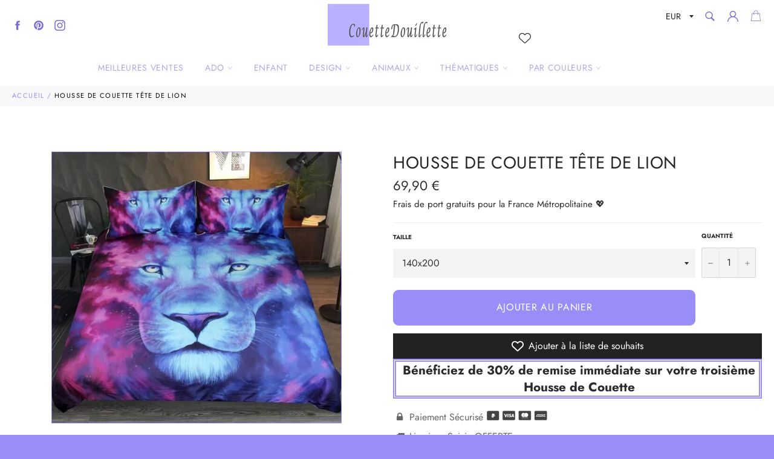

--- FILE ---
content_type: text/html; charset=utf-8
request_url: https://couettedouillette.com/products/housse-de-couette-tete-de-lion
body_size: 37672
content:
<!doctype html>
<html class="no-js" lang="fr">
<head>
  
<meta name="robots" content="index,follow">
  		
  
  
  
  
  
  <meta charset="utf-8">
  <meta http-equiv="X-UA-Compatible" content="IE=edge,chrome=1">
  <meta name="viewport" content="width=device-width,initial-scale=1">
  <meta name="theme-color" content="#ffffff">

  
    <link rel="shortcut icon" href="//couettedouillette.com/cdn/shop/files/favicon_32x32.PNG?v=1615924373" type="image/png">
  

  <!-- éviter le duplicate content sur Shopify canonical -->
    
    
    
    
     <!-- éviter le duplicate content sur Shopify canonical -->  

  <title>
  Housse de Couette Tête de Lion | Couettedouillette.com
  </title>

  
    <meta name="description" content="Cette housse de couette Tête de Lion dans les tons bleus et violets est très poétique. Ses couleurs chaudes et sa longue crinière créeront un sentiment de confort. Cette Parure de">
  

  <!-- /snippets/social-meta-tags.liquid -->




<meta property="og:site_name" content="Couettedouillette.com">
<meta property="og:url" content="https://couettedouillette.com/products/housse-de-couette-tete-de-lion">
<meta property="og:title" content="Housse de Couette Tête de Lion">
<meta property="og:type" content="product">
<meta property="og:description" content="Cette housse de couette Tête de Lion dans les tons bleus et violets est très poétique. Ses couleurs chaudes et sa longue crinière créeront un sentiment de confort. Cette Parure de">

  <meta property="og:price:amount" content="69,90">
  <meta property="og:price:currency" content="EUR">

<meta property="og:image" content="http://couettedouillette.com/cdn/shop/products/housse-de-couette-tete-de-lion-couettedouillette_1200x1200.jpg?v=1618857139">
<meta property="og:image:secure_url" content="https://couettedouillette.com/cdn/shop/products/housse-de-couette-tete-de-lion-couettedouillette_1200x1200.jpg?v=1618857139">


<meta name="twitter:card" content="summary_large_image">
<meta name="twitter:title" content="Housse de Couette Tête de Lion">
<meta name="twitter:description" content="Cette housse de couette Tête de Lion dans les tons bleus et violets est très poétique. Ses couleurs chaudes et sa longue crinière créeront un sentiment de confort. Cette Parure de">


  <script>
    document.documentElement.className = document.documentElement.className.replace('no-js', 'js');
  </script>

  <link href="//couettedouillette.com/cdn/shop/t/14/assets/theme.scss.css?v=163077036515305332741764107634" rel="stylesheet" type="text/css" media="all" />
  <link href="//couettedouillette.com/cdn/shop/t/14/assets/flipclock.min.css?v=147815763647521735641599060358" rel="stylesheet" type="text/css" media="all" />
  <link href="//couettedouillette.com/cdn/shop/t/14/assets/owl.carousel.min.css?v=70516089817612781961599060366" rel="stylesheet" type="text/css" media="all" />
  
  <script>
    window.theme = window.theme || {};

    theme.strings = {
      stockAvailable: "1 restant",
      addToCart: "Ajouter au panier",
      soldOut: "Épuisé",
      unavailable: "Non disponible",
      noStockAvailable: "L\u0026#39;article n\u0026#39;a pu être ajouté à votre panier car il n\u0026#39;y en a pas assez en stock.",
      willNotShipUntil: "Sera expédié après [date]",
      willBeInStockAfter: "Sera en stock à compter de [date]",
      totalCartDiscount: "Vous économisez [savings]",
      addressError: "Vous ne trouvez pas cette adresse",
      addressNoResults: "Aucun résultat pour cette adresse",
      addressQueryLimit: "Vous avez dépassé la limite de Google utilisation de l'API. Envisager la mise à niveau à un \u003ca href=\"https:\/\/developers.google.com\/maps\/premium\/usage-limits\"\u003erégime spécial\u003c\/a\u003e.",
      authError: "Il y avait un problème authentifier votre compte Google Maps API.",
      slideNumber: "Faire glisser [slide_number], en cours"
    };var themeInfo = 'couettedouillette.myshopify.com';
  </script>

  
    <script>
      window.theme = window.theme || {};
      theme.moneyFormat = "\u003cspan class=money\u003e{{amount_with_comma_separator}}\u003c\/span\u003e €";
    </script>
  

  <script>window.performance && window.performance.mark && window.performance.mark('shopify.content_for_header.start');</script><meta name="google-site-verification" content="bga1RDC0GJOuEgB5efWkWcqVylGMs8rFeHYk3Ofvdmk">
<meta id="shopify-digital-wallet" name="shopify-digital-wallet" content="/17608704054/digital_wallets/dialog">
<meta name="shopify-checkout-api-token" content="3468c3285620c300c4774695b507d95e">
<meta id="in-context-paypal-metadata" data-shop-id="17608704054" data-venmo-supported="false" data-environment="production" data-locale="fr_FR" data-paypal-v4="true" data-currency="EUR">
<link rel="alternate" type="application/json+oembed" href="https://couettedouillette.com/products/housse-de-couette-tete-de-lion.oembed">
<script async="async" src="/checkouts/internal/preloads.js?locale=fr-FR"></script>
<script id="shopify-features" type="application/json">{"accessToken":"3468c3285620c300c4774695b507d95e","betas":["rich-media-storefront-analytics"],"domain":"couettedouillette.com","predictiveSearch":true,"shopId":17608704054,"locale":"fr"}</script>
<script>var Shopify = Shopify || {};
Shopify.shop = "couettedouillette.myshopify.com";
Shopify.locale = "fr";
Shopify.currency = {"active":"EUR","rate":"1.0"};
Shopify.country = "FR";
Shopify.theme = {"name":"Thème CouetteDouillette 3.2","id":83243958326,"schema_name":"Billionaire Theme","schema_version":"3.2","theme_store_id":null,"role":"main"};
Shopify.theme.handle = "null";
Shopify.theme.style = {"id":null,"handle":null};
Shopify.cdnHost = "couettedouillette.com/cdn";
Shopify.routes = Shopify.routes || {};
Shopify.routes.root = "/";</script>
<script type="module">!function(o){(o.Shopify=o.Shopify||{}).modules=!0}(window);</script>
<script>!function(o){function n(){var o=[];function n(){o.push(Array.prototype.slice.apply(arguments))}return n.q=o,n}var t=o.Shopify=o.Shopify||{};t.loadFeatures=n(),t.autoloadFeatures=n()}(window);</script>
<script id="shop-js-analytics" type="application/json">{"pageType":"product"}</script>
<script defer="defer" async type="module" src="//couettedouillette.com/cdn/shopifycloud/shop-js/modules/v2/client.init-shop-cart-sync_rmw7xfpI.fr.esm.js"></script>
<script defer="defer" async type="module" src="//couettedouillette.com/cdn/shopifycloud/shop-js/modules/v2/chunk.common_BJYQnvkC.esm.js"></script>
<script type="module">
  await import("//couettedouillette.com/cdn/shopifycloud/shop-js/modules/v2/client.init-shop-cart-sync_rmw7xfpI.fr.esm.js");
await import("//couettedouillette.com/cdn/shopifycloud/shop-js/modules/v2/chunk.common_BJYQnvkC.esm.js");

  window.Shopify.SignInWithShop?.initShopCartSync?.({"fedCMEnabled":true,"windoidEnabled":true});

</script>
<script>(function() {
  var isLoaded = false;
  function asyncLoad() {
    if (isLoaded) return;
    isLoaded = true;
    var urls = ["https:\/\/s3.amazonaws.com\/verge-shopify\/verge-json-ld.js?shop=couettedouillette.myshopify.com"];
    for (var i = 0; i < urls.length; i++) {
      var s = document.createElement('script');
      s.type = 'text/javascript';
      s.async = true;
      s.src = urls[i];
      var x = document.getElementsByTagName('script')[0];
      x.parentNode.insertBefore(s, x);
    }
  };
  if(window.attachEvent) {
    window.attachEvent('onload', asyncLoad);
  } else {
    window.addEventListener('load', asyncLoad, false);
  }
})();</script>
<script id="__st">var __st={"a":17608704054,"offset":-18000,"reqid":"355e07f2-6454-4c1f-93c4-4431444a1a14-1768576167","pageurl":"couettedouillette.com\/products\/housse-de-couette-tete-de-lion","u":"0173f4477b78","p":"product","rtyp":"product","rid":4540472328246};</script>
<script>window.ShopifyPaypalV4VisibilityTracking = true;</script>
<script id="captcha-bootstrap">!function(){'use strict';const t='contact',e='account',n='new_comment',o=[[t,t],['blogs',n],['comments',n],[t,'customer']],c=[[e,'customer_login'],[e,'guest_login'],[e,'recover_customer_password'],[e,'create_customer']],r=t=>t.map((([t,e])=>`form[action*='/${t}']:not([data-nocaptcha='true']) input[name='form_type'][value='${e}']`)).join(','),a=t=>()=>t?[...document.querySelectorAll(t)].map((t=>t.form)):[];function s(){const t=[...o],e=r(t);return a(e)}const i='password',u='form_key',d=['recaptcha-v3-token','g-recaptcha-response','h-captcha-response',i],f=()=>{try{return window.sessionStorage}catch{return}},m='__shopify_v',_=t=>t.elements[u];function p(t,e,n=!1){try{const o=window.sessionStorage,c=JSON.parse(o.getItem(e)),{data:r}=function(t){const{data:e,action:n}=t;return t[m]||n?{data:e,action:n}:{data:t,action:n}}(c);for(const[e,n]of Object.entries(r))t.elements[e]&&(t.elements[e].value=n);n&&o.removeItem(e)}catch(o){console.error('form repopulation failed',{error:o})}}const l='form_type',E='cptcha';function T(t){t.dataset[E]=!0}const w=window,h=w.document,L='Shopify',v='ce_forms',y='captcha';let A=!1;((t,e)=>{const n=(g='f06e6c50-85a8-45c8-87d0-21a2b65856fe',I='https://cdn.shopify.com/shopifycloud/storefront-forms-hcaptcha/ce_storefront_forms_captcha_hcaptcha.v1.5.2.iife.js',D={infoText:'Protégé par hCaptcha',privacyText:'Confidentialité',termsText:'Conditions'},(t,e,n)=>{const o=w[L][v],c=o.bindForm;if(c)return c(t,g,e,D).then(n);var r;o.q.push([[t,g,e,D],n]),r=I,A||(h.body.append(Object.assign(h.createElement('script'),{id:'captcha-provider',async:!0,src:r})),A=!0)});var g,I,D;w[L]=w[L]||{},w[L][v]=w[L][v]||{},w[L][v].q=[],w[L][y]=w[L][y]||{},w[L][y].protect=function(t,e){n(t,void 0,e),T(t)},Object.freeze(w[L][y]),function(t,e,n,w,h,L){const[v,y,A,g]=function(t,e,n){const i=e?o:[],u=t?c:[],d=[...i,...u],f=r(d),m=r(i),_=r(d.filter((([t,e])=>n.includes(e))));return[a(f),a(m),a(_),s()]}(w,h,L),I=t=>{const e=t.target;return e instanceof HTMLFormElement?e:e&&e.form},D=t=>v().includes(t);t.addEventListener('submit',(t=>{const e=I(t);if(!e)return;const n=D(e)&&!e.dataset.hcaptchaBound&&!e.dataset.recaptchaBound,o=_(e),c=g().includes(e)&&(!o||!o.value);(n||c)&&t.preventDefault(),c&&!n&&(function(t){try{if(!f())return;!function(t){const e=f();if(!e)return;const n=_(t);if(!n)return;const o=n.value;o&&e.removeItem(o)}(t);const e=Array.from(Array(32),(()=>Math.random().toString(36)[2])).join('');!function(t,e){_(t)||t.append(Object.assign(document.createElement('input'),{type:'hidden',name:u})),t.elements[u].value=e}(t,e),function(t,e){const n=f();if(!n)return;const o=[...t.querySelectorAll(`input[type='${i}']`)].map((({name:t})=>t)),c=[...d,...o],r={};for(const[a,s]of new FormData(t).entries())c.includes(a)||(r[a]=s);n.setItem(e,JSON.stringify({[m]:1,action:t.action,data:r}))}(t,e)}catch(e){console.error('failed to persist form',e)}}(e),e.submit())}));const S=(t,e)=>{t&&!t.dataset[E]&&(n(t,e.some((e=>e===t))),T(t))};for(const o of['focusin','change'])t.addEventListener(o,(t=>{const e=I(t);D(e)&&S(e,y())}));const B=e.get('form_key'),M=e.get(l),P=B&&M;t.addEventListener('DOMContentLoaded',(()=>{const t=y();if(P)for(const e of t)e.elements[l].value===M&&p(e,B);[...new Set([...A(),...v().filter((t=>'true'===t.dataset.shopifyCaptcha))])].forEach((e=>S(e,t)))}))}(h,new URLSearchParams(w.location.search),n,t,e,['guest_login'])})(!0,!0)}();</script>
<script integrity="sha256-4kQ18oKyAcykRKYeNunJcIwy7WH5gtpwJnB7kiuLZ1E=" data-source-attribution="shopify.loadfeatures" defer="defer" src="//couettedouillette.com/cdn/shopifycloud/storefront/assets/storefront/load_feature-a0a9edcb.js" crossorigin="anonymous"></script>
<script data-source-attribution="shopify.dynamic_checkout.dynamic.init">var Shopify=Shopify||{};Shopify.PaymentButton=Shopify.PaymentButton||{isStorefrontPortableWallets:!0,init:function(){window.Shopify.PaymentButton.init=function(){};var t=document.createElement("script");t.src="https://couettedouillette.com/cdn/shopifycloud/portable-wallets/latest/portable-wallets.fr.js",t.type="module",document.head.appendChild(t)}};
</script>
<script data-source-attribution="shopify.dynamic_checkout.buyer_consent">
  function portableWalletsHideBuyerConsent(e){var t=document.getElementById("shopify-buyer-consent"),n=document.getElementById("shopify-subscription-policy-button");t&&n&&(t.classList.add("hidden"),t.setAttribute("aria-hidden","true"),n.removeEventListener("click",e))}function portableWalletsShowBuyerConsent(e){var t=document.getElementById("shopify-buyer-consent"),n=document.getElementById("shopify-subscription-policy-button");t&&n&&(t.classList.remove("hidden"),t.removeAttribute("aria-hidden"),n.addEventListener("click",e))}window.Shopify?.PaymentButton&&(window.Shopify.PaymentButton.hideBuyerConsent=portableWalletsHideBuyerConsent,window.Shopify.PaymentButton.showBuyerConsent=portableWalletsShowBuyerConsent);
</script>
<script>
  function portableWalletsCleanup(e){e&&e.src&&console.error("Failed to load portable wallets script "+e.src);var t=document.querySelectorAll("shopify-accelerated-checkout .shopify-payment-button__skeleton, shopify-accelerated-checkout-cart .wallet-cart-button__skeleton"),e=document.getElementById("shopify-buyer-consent");for(let e=0;e<t.length;e++)t[e].remove();e&&e.remove()}function portableWalletsNotLoadedAsModule(e){e instanceof ErrorEvent&&"string"==typeof e.message&&e.message.includes("import.meta")&&"string"==typeof e.filename&&e.filename.includes("portable-wallets")&&(window.removeEventListener("error",portableWalletsNotLoadedAsModule),window.Shopify.PaymentButton.failedToLoad=e,"loading"===document.readyState?document.addEventListener("DOMContentLoaded",window.Shopify.PaymentButton.init):window.Shopify.PaymentButton.init())}window.addEventListener("error",portableWalletsNotLoadedAsModule);
</script>

<script type="module" src="https://couettedouillette.com/cdn/shopifycloud/portable-wallets/latest/portable-wallets.fr.js" onError="portableWalletsCleanup(this)" crossorigin="anonymous"></script>
<script nomodule>
  document.addEventListener("DOMContentLoaded", portableWalletsCleanup);
</script>

<link id="shopify-accelerated-checkout-styles" rel="stylesheet" media="screen" href="https://couettedouillette.com/cdn/shopifycloud/portable-wallets/latest/accelerated-checkout-backwards-compat.css" crossorigin="anonymous">
<style id="shopify-accelerated-checkout-cart">
        #shopify-buyer-consent {
  margin-top: 1em;
  display: inline-block;
  width: 100%;
}

#shopify-buyer-consent.hidden {
  display: none;
}

#shopify-subscription-policy-button {
  background: none;
  border: none;
  padding: 0;
  text-decoration: underline;
  font-size: inherit;
  cursor: pointer;
}

#shopify-subscription-policy-button::before {
  box-shadow: none;
}

      </style>

<script>window.performance && window.performance.mark && window.performance.mark('shopify.content_for_header.end');</script>

	
  
  <script src="//couettedouillette.com/cdn/shop/t/14/assets/jquery-3.4.1.min.js?v=81049236547974671631599060363"></script>
  <script src="//couettedouillette.com/cdn/shop/t/14/assets/js.cookie.min.js?v=157088818796750536761599060364"></script>
  <script src="//couettedouillette.com/cdn/shop/t/14/assets/flipclock.min.js?v=168443436528212987651599060359"></script>
  
  
  
  
	  
  
    <meta name="google-site-verification" content="RXOI4F2eKdeeVZrpKfim3qYzo_sUyDMm6FSlnq1JUlA" />
  
  <script async defer data-pin-hover="true" data-pin-tall="true" data-pin-round="true" data-pin-save="false" src="//assets.pinterest.com/js/pinit.js"></script>

  <!-- Pinterest Tag -->
<script>
!function(e){if(!window.pintrk){window.pintrk = function () {
window.pintrk.queue.push(Array.prototype.slice.call(arguments))};var
  n=window.pintrk;n.queue=[],n.version="3.0";var
  t=document.createElement("script");t.async=!0,t.src=e;var
  r=document.getElementsByTagName("script")[0];
  r.parentNode.insertBefore(t,r)}}("https://s.pinimg.com/ct/core.js");
pintrk('load', '2614235079784', {em: '<user_email_address>'});
pintrk('page');
</script>
<noscript>
<img height="1" width="1" style="display:none;" alt=""
  src="https://ct.pinterest.com/v3/?event=init&tid=2614235079784&pd[em]=<hashed_email_address>&noscript=1" />
</noscript>
<!-- end Pinterest Tag -->
  
  
  <!-- Google Tag Manager -->
<script>(function(w,d,s,l,i){w[l]=w[l]||[];w[l].push({'gtm.start':
new Date().getTime(),event:'gtm.js'});var f=d.getElementsByTagName(s)[0],
j=d.createElement(s),dl=l!='dataLayer'?'&l='+l:'';j.async=true;j.src=
'https://www.googletagmanager.com/gtm.js?id='+i+dl;f.parentNode.insertBefore(j,f);
})(window,document,'script','dataLayer','GTM-5QHT92T');</script>
<!-- End Google Tag Manager -->

<!-- Google tag (gtag.js) -->
<script async src="https://www.googletagmanager.com/gtag/js?id=AW-452922521"></script>
<script>
  window.dataLayer = window.dataLayer || [];
  function gtag(){dataLayer.push(arguments);}
  gtag('js', new Date());

  gtag('config', 'AW-452922521');
</script>  
  
  
<!-- BEGIN app block: shopify://apps/vitals/blocks/app-embed/aeb48102-2a5a-4f39-bdbd-d8d49f4e20b8 --><link rel="preconnect" href="https://appsolve.io/" /><link rel="preconnect" href="https://cdn-sf.vitals.app/" /><script data-ver="58" id="vtlsAebData" class="notranslate">window.vtlsLiquidData = window.vtlsLiquidData || {};window.vtlsLiquidData.buildId = 56197;

window.vtlsLiquidData.apiHosts = {
	...window.vtlsLiquidData.apiHosts,
	"1": "https://appsolve.io"
};
	window.vtlsLiquidData.moduleSettings = {"4":{"487":"10","488":"b7b7fa","673":false,"975":true,"976":true,"980":"{}"},"9":[],"10":{"66":"circle","67":"ffffff","68":"pop","69":"left","70":2,"71":"ff0101"},"13":{"34":"☞ ne m'oubliez pas..."},"25":{"537":false,"538":true,"541":"505050","542":"Voir plus de résultats","543":"Recherches populaires","544":"Voici les résultats","545":"Aucun résultat","546":"Quel modèle recherchez_vous ?","547":"Collections","548":true},"34":{"184":true,"192":true,"233":"Vue Récemment","237":"left","254":"31e149","324":"Ajouter au panier","343":false,"405":true,"439":"pour","444":"Rupture de stock","853":"ffffff","854":"f6f6f6","855":"4f4f4f","957":"{\"productTitle\":{\"traits\":{\"fontWeight\":{\"default\":\"600\"}}}}","1016":1,"1018":1,"1020":true,"1027":true},"48":{"469":true,"491":true,"588":true,"595":false,"603":"","605":"","606":"","781":true,"783":1,"876":0,"1076":true,"1105":0,"1198":false},"57":{"710":"Liste de souhaits","711":"Enregistrez vos produits préférés pour plus tard","712":"Ajouter à la liste de souhaits","713":"Ajouté à la liste de souhaits","714":true,"716":true,"717":"f31212","718":"De","719":"Ajouter au panier","720":true,"721":"En rupture de stock","722":16,"766":"Partager","767":"Partager la liste d'envies","768":"Copier le lien","769":"Lien copié","770":"Votre liste d'envies est vide.","771":true,"772":"Ma liste d'envies","778":"ffffff","779":"000000","780":"ffffff","791":"","792":"","801":true,"804":"000000","805":"FFFFFF","874":"header","889":"Ajouté au panier","896":"light","897":"2A2A2A","898":20,"899":"121212","900":"FFFFFF","901":16,"990":0,"992":"{}","1189":false,"1195":"\/a\/page","1196":"\/a\/page","1206":false}};

window.vtlsLiquidData.shopThemeName = "Billionaire Theme";window.vtlsLiquidData.settingTranslation = {"13":{"34":{"fr":"☞ ne m'oubliez pas..."}},"25":{"542":{"fr":"Voir plus de résultats"},"543":{"fr":"Recherches populaires"},"544":{"fr":"Voici les résultats"},"545":{"fr":"Aucun résultat"},"546":{"fr":"Quel modèle recherchez_vous ?"},"547":{"fr":"Collections"}},"34":{"233":{"fr":"Vue Récemment"},"324":{"fr":"Ajouter au panier"},"439":{"fr":"pour"},"444":{"fr":"Rupture de stock"}},"57":{"710":{"fr":"Liste de souhaits"},"711":{"fr":"Enregistrez vos produits préférés pour plus tard"},"712":{"fr":"Ajouter à la liste de souhaits"},"713":{"fr":"Ajouté à la liste de souhaits"},"718":{"fr":"De"},"719":{"fr":"Ajouter au panier"},"721":{"fr":"En rupture de stock"},"766":{"fr":"Partager"},"767":{"fr":"Partager la liste d'envies"},"768":{"fr":"Copier le lien"},"769":{"fr":"Lien copié"},"770":{"fr":"Votre liste d'envies est vide."},"772":{"fr":"Ma liste d'envies"},"889":{"fr":"Ajouté au panier"}}};window.vtlsLiquidData.shopSettings={};window.vtlsLiquidData.shopSettings.cartType="";window.vtlsLiquidData.spat="3878ef9a21712ebcb60d35aace42314e";window.vtlsLiquidData.shopInfo={id:17608704054,domain:"couettedouillette.com",shopifyDomain:"couettedouillette.myshopify.com",primaryLocaleIsoCode: "fr",defaultCurrency:"EUR",enabledCurrencies:["EUR"],moneyFormat:"\u003cspan class=money\u003e{{amount_with_comma_separator}}\u003c\/span\u003e €",moneyWithCurrencyFormat:"\u003cspan class=money\u003e{{amount_with_comma_separator}} € EUR\u003c\/span\u003e",appId:"1",appName:"Vitals",};window.vtlsLiquidData.acceptedScopes = {"1":[26,25,27,22,2,8,14,20,24,16,18,10,13,21,4,11,1,7,3,19,23,15,17,9,12,47,48,49,38,29,51,46,31,32,34,28,53,50,30,52,33,35,36,37]};window.vtlsLiquidData.product = {"id": 4540472328246,"available": true,"title": "Housse de Couette Tête de Lion","handle": "housse-de-couette-tete-de-lion","vendor": "Couettedouillette.com","type": "Housse de Couette Violette","tags": ["1 personne","1 place","140x200","2 personnes","2 places","200x200","220x240","Bleue","Lion","Violette"],"description": "1","featured_image":{"src": "//couettedouillette.com/cdn/shop/products/housse-de-couette-tete-de-lion-couettedouillette.jpg?v=1618857139","aspect_ratio": "1.0677083333333333"},"collectionIds": [171748589622,171772805174,169279455286,399275819263],"variants": [{"id": 32087401168950,"title": "140x200","option1": "140x200","option2": null,"option3": null,"price": 6990,"compare_at_price": 6990,"available": true,"image":{"src": "//couettedouillette.com/cdn/shop/products/housse-de-couette-tete-de-lion-couettedouillette.jpg?v=1618857139","alt": "Housse de Couette Tête de Lion | Couettedouillette","aspect_ratio": 1.0677083333333333},"featured_media_id":9796223336502,"is_preorderable":0},{"id": 32087401201718,"title": "200x200","option1": "200x200","option2": null,"option3": null,"price": 7990,"compare_at_price": 7990,"available": true,"image":{"src": "//couettedouillette.com/cdn/shop/products/housse-de-couette-tete-de-lion-couettedouillette.jpg?v=1618857139","alt": "Housse de Couette Tête de Lion | Couettedouillette","aspect_ratio": 1.0677083333333333},"featured_media_id":9796223336502,"is_preorderable":0},{"id": 32087401234486,"title": "220x240","option1": "220x240","option2": null,"option3": null,"price": 9990,"compare_at_price": 9990,"available": true,"image":{"src": "//couettedouillette.com/cdn/shop/products/housse-de-couette-tete-de-lion-couettedouillette.jpg?v=1618857139","alt": "Housse de Couette Tête de Lion | Couettedouillette","aspect_ratio": 1.0677083333333333},"featured_media_id":9796223336502,"is_preorderable":0},{"id": 32087401037878,"title": "170*220","option1": "170*220","option2": null,"option3": null,"price": 7490,"compare_at_price": 7490,"available": true,"image":{"src": "//couettedouillette.com/cdn/shop/products/housse-de-couette-tete-de-lion-couettedouillette.jpg?v=1618857139","alt": "Housse de Couette Tête de Lion | Couettedouillette","aspect_ratio": 1.0677083333333333},"featured_media_id":9796223336502,"is_preorderable":0},{"id": 32087401070646,"title": "200x230","option1": "200x230","option2": null,"option3": null,"price": 8490,"compare_at_price": 8490,"available": true,"image":{"src": "//couettedouillette.com/cdn/shop/products/housse-de-couette-tete-de-lion-couettedouillette.jpg?v=1618857139","alt": "Housse de Couette Tête de Lion | Couettedouillette","aspect_ratio": 1.0677083333333333},"featured_media_id":9796223336502,"is_preorderable":0},{"id": 32087401103414,"title": "230x230","option1": "230x230","option2": null,"option3": null,"price": 9490,"compare_at_price": 9490,"available": true,"image":{"src": "//couettedouillette.com/cdn/shop/products/housse-de-couette-tete-de-lion-couettedouillette.jpg?v=1618857139","alt": "Housse de Couette Tête de Lion | Couettedouillette","aspect_ratio": 1.0677083333333333},"featured_media_id":9796223336502,"is_preorderable":0},{"id": 32087401136182,"title": "230x260","option1": "230x260","option2": null,"option3": null,"price": 10990,"compare_at_price": 10990,"available": true,"image":{"src": "//couettedouillette.com/cdn/shop/products/housse-de-couette-tete-de-lion-couettedouillette.jpg?v=1618857139","alt": "Housse de Couette Tête de Lion | Couettedouillette","aspect_ratio": 1.0677083333333333},"featured_media_id":9796223336502,"is_preorderable":0}],"options": [{"name": "Size"}],"metafields": {"reviews": {}}};window.vtlsLiquidData.cacheKeys = [1653386810,0,1702584193,1668267685,1658997727,0,0,0 ];</script><script id="vtlsAebDynamicFunctions" class="notranslate">window.vtlsLiquidData = window.vtlsLiquidData || {};window.vtlsLiquidData.dynamicFunctions = ({$,vitalsGet,vitalsSet,VITALS_GET_$_DESCRIPTION,VITALS_GET_$_END_SECTION,VITALS_GET_$_ATC_FORM,VITALS_GET_$_ATC_BUTTON,submit_button,form_add_to_cart,cartItemVariantId,VITALS_EVENT_CART_UPDATED,VITALS_EVENT_DISCOUNTS_LOADED,VITALS_EVENT_RENDER_CAROUSEL_STARS,VITALS_EVENT_RENDER_COLLECTION_STARS,VITALS_EVENT_SMART_BAR_RENDERED,VITALS_EVENT_SMART_BAR_CLOSED,VITALS_EVENT_TABS_RENDERED,VITALS_EVENT_VARIANT_CHANGED,VITALS_EVENT_ATC_BUTTON_FOUND,VITALS_IS_MOBILE,VITALS_PAGE_TYPE,VITALS_APPEND_CSS,VITALS_HOOK__CAN_EXECUTE_CHECKOUT,VITALS_HOOK__GET_CUSTOM_CHECKOUT_URL_PARAMETERS,VITALS_HOOK__GET_CUSTOM_VARIANT_SELECTOR,VITALS_HOOK__GET_IMAGES_DEFAULT_SIZE,VITALS_HOOK__ON_CLICK_CHECKOUT_BUTTON,VITALS_HOOK__DONT_ACCELERATE_CHECKOUT,VITALS_HOOK__ON_ATC_STAY_ON_THE_SAME_PAGE,VITALS_HOOK__CAN_EXECUTE_ATC,VITALS_FLAG__IGNORE_VARIANT_ID_FROM_URL,VITALS_FLAG__UPDATE_ATC_BUTTON_REFERENCE,VITALS_FLAG__UPDATE_CART_ON_CHECKOUT,VITALS_FLAG__USE_CAPTURE_FOR_ATC_BUTTON,VITALS_FLAG__USE_FIRST_ATC_SPAN_FOR_PRE_ORDER,VITALS_FLAG__USE_HTML_FOR_STICKY_ATC_BUTTON,VITALS_FLAG__STOP_EXECUTION,VITALS_FLAG__USE_CUSTOM_COLLECTION_FILTER_DROPDOWN,VITALS_FLAG__PRE_ORDER_START_WITH_OBSERVER,VITALS_FLAG__PRE_ORDER_OBSERVER_DELAY,VITALS_FLAG__ON_CHECKOUT_CLICK_USE_CAPTURE_EVENT,handle,}) => {return {"147": {"location":"form","locator":"after"},"221": (html) => {
							$('a[href*="/products/'+handle+'"].product-card h3.product-card__name').after(html);
						},"398": {"location":"product_end","locator":"append"},"687": {"location":"form","locator":"prepend"},};};</script><script id="vtlsAebDocumentInjectors" class="notranslate">window.vtlsLiquidData = window.vtlsLiquidData || {};window.vtlsLiquidData.documentInjectors = ({$,vitalsGet,vitalsSet,VITALS_IS_MOBILE,VITALS_APPEND_CSS}) => {const documentInjectors = {};documentInjectors["1"]={};documentInjectors["1"]["d"]=[];documentInjectors["1"]["d"]["0"]={};documentInjectors["1"]["d"]["0"]["a"]=null;documentInjectors["1"]["d"]["0"]["s"]="div[itemprop=\"offers\"]";documentInjectors["2"]={};documentInjectors["2"]["d"]=[];documentInjectors["2"]["d"]["0"]={};documentInjectors["2"]["d"]["0"]["a"]={"l":"after"};documentInjectors["2"]["d"]["0"]["s"]="main.main-content \u003e div#shopify-section-product-template \u003e div#ProductSection-product-template \u003e .product-single";documentInjectors["5"]={};documentInjectors["5"]["d"]=[];documentInjectors["5"]["d"]["0"]={};documentInjectors["5"]["d"]["0"]["a"]={"l":"after"};documentInjectors["5"]["d"]["0"]["s"]="#SiteNavSearchCart";documentInjectors["5"]["m"]=[];documentInjectors["5"]["m"]["0"]={};documentInjectors["5"]["m"]["0"]["a"]={"l":"prepend","css":"display:inline-flex;vertical-align:middle;"};documentInjectors["5"]["m"]["0"]["s"]="#SiteNavSearchCart";documentInjectors["12"]={};documentInjectors["12"]["d"]=[];documentInjectors["12"]["d"]["0"]={};documentInjectors["12"]["d"]["0"]["a"]=null;documentInjectors["12"]["d"]["0"]["s"]=".product-form";documentInjectors["12"]["d"]["1"]={};documentInjectors["12"]["d"]["1"]["a"]=[];documentInjectors["12"]["d"]["1"]["s"]="form[action*=\"\/cart\/add\"]:visible:not([id*=\"product-form-installment\"]):not([id*=\"product-installment-form\"]):not(.vtls-exclude-atc-injector *)";documentInjectors["11"]={};documentInjectors["11"]["d"]=[];documentInjectors["11"]["d"]["0"]={};documentInjectors["11"]["d"]["0"]["a"]={"ctx":"outside"};documentInjectors["11"]["d"]["0"]["s"]="#AddToCart-product-template";documentInjectors["11"]["d"]["1"]={};documentInjectors["11"]["d"]["1"]["a"]={"ctx":"inside","last":false};documentInjectors["11"]["d"]["1"]["s"]="[type=\"submit\"]:not(.swym-button)";documentInjectors["11"]["d"]["2"]={};documentInjectors["11"]["d"]["2"]["a"]={"ctx":"inside","last":false};documentInjectors["11"]["d"]["2"]["s"]="[name=\"add\"]:not(.swym-button)";documentInjectors["6"]={};documentInjectors["6"]["d"]=[];documentInjectors["6"]["d"]["0"]={};documentInjectors["6"]["d"]["0"]["a"]=[];documentInjectors["6"]["d"]["0"]["s"]=".grid--no-gutters.grid--uniform";return documentInjectors;};</script><script id="vtlsAebBundle" src="https://cdn-sf.vitals.app/assets/js/bundle-2b4fcbc5cbdf4e65b6c14b7c13a0232b.js" async></script>

<!-- END app block --><link rel="canonical" href="https://couettedouillette.com/products/housse-de-couette-tete-de-lion">
<link href="https://monorail-edge.shopifysvc.com" rel="dns-prefetch">
<script>(function(){if ("sendBeacon" in navigator && "performance" in window) {try {var session_token_from_headers = performance.getEntriesByType('navigation')[0].serverTiming.find(x => x.name == '_s').description;} catch {var session_token_from_headers = undefined;}var session_cookie_matches = document.cookie.match(/_shopify_s=([^;]*)/);var session_token_from_cookie = session_cookie_matches && session_cookie_matches.length === 2 ? session_cookie_matches[1] : "";var session_token = session_token_from_headers || session_token_from_cookie || "";function handle_abandonment_event(e) {var entries = performance.getEntries().filter(function(entry) {return /monorail-edge.shopifysvc.com/.test(entry.name);});if (!window.abandonment_tracked && entries.length === 0) {window.abandonment_tracked = true;var currentMs = Date.now();var navigation_start = performance.timing.navigationStart;var payload = {shop_id: 17608704054,url: window.location.href,navigation_start,duration: currentMs - navigation_start,session_token,page_type: "product"};window.navigator.sendBeacon("https://monorail-edge.shopifysvc.com/v1/produce", JSON.stringify({schema_id: "online_store_buyer_site_abandonment/1.1",payload: payload,metadata: {event_created_at_ms: currentMs,event_sent_at_ms: currentMs}}));}}window.addEventListener('pagehide', handle_abandonment_event);}}());</script>
<script id="web-pixels-manager-setup">(function e(e,d,r,n,o){if(void 0===o&&(o={}),!Boolean(null===(a=null===(i=window.Shopify)||void 0===i?void 0:i.analytics)||void 0===a?void 0:a.replayQueue)){var i,a;window.Shopify=window.Shopify||{};var t=window.Shopify;t.analytics=t.analytics||{};var s=t.analytics;s.replayQueue=[],s.publish=function(e,d,r){return s.replayQueue.push([e,d,r]),!0};try{self.performance.mark("wpm:start")}catch(e){}var l=function(){var e={modern:/Edge?\/(1{2}[4-9]|1[2-9]\d|[2-9]\d{2}|\d{4,})\.\d+(\.\d+|)|Firefox\/(1{2}[4-9]|1[2-9]\d|[2-9]\d{2}|\d{4,})\.\d+(\.\d+|)|Chrom(ium|e)\/(9{2}|\d{3,})\.\d+(\.\d+|)|(Maci|X1{2}).+ Version\/(15\.\d+|(1[6-9]|[2-9]\d|\d{3,})\.\d+)([,.]\d+|)( \(\w+\)|)( Mobile\/\w+|) Safari\/|Chrome.+OPR\/(9{2}|\d{3,})\.\d+\.\d+|(CPU[ +]OS|iPhone[ +]OS|CPU[ +]iPhone|CPU IPhone OS|CPU iPad OS)[ +]+(15[._]\d+|(1[6-9]|[2-9]\d|\d{3,})[._]\d+)([._]\d+|)|Android:?[ /-](13[3-9]|1[4-9]\d|[2-9]\d{2}|\d{4,})(\.\d+|)(\.\d+|)|Android.+Firefox\/(13[5-9]|1[4-9]\d|[2-9]\d{2}|\d{4,})\.\d+(\.\d+|)|Android.+Chrom(ium|e)\/(13[3-9]|1[4-9]\d|[2-9]\d{2}|\d{4,})\.\d+(\.\d+|)|SamsungBrowser\/([2-9]\d|\d{3,})\.\d+/,legacy:/Edge?\/(1[6-9]|[2-9]\d|\d{3,})\.\d+(\.\d+|)|Firefox\/(5[4-9]|[6-9]\d|\d{3,})\.\d+(\.\d+|)|Chrom(ium|e)\/(5[1-9]|[6-9]\d|\d{3,})\.\d+(\.\d+|)([\d.]+$|.*Safari\/(?![\d.]+ Edge\/[\d.]+$))|(Maci|X1{2}).+ Version\/(10\.\d+|(1[1-9]|[2-9]\d|\d{3,})\.\d+)([,.]\d+|)( \(\w+\)|)( Mobile\/\w+|) Safari\/|Chrome.+OPR\/(3[89]|[4-9]\d|\d{3,})\.\d+\.\d+|(CPU[ +]OS|iPhone[ +]OS|CPU[ +]iPhone|CPU IPhone OS|CPU iPad OS)[ +]+(10[._]\d+|(1[1-9]|[2-9]\d|\d{3,})[._]\d+)([._]\d+|)|Android:?[ /-](13[3-9]|1[4-9]\d|[2-9]\d{2}|\d{4,})(\.\d+|)(\.\d+|)|Mobile Safari.+OPR\/([89]\d|\d{3,})\.\d+\.\d+|Android.+Firefox\/(13[5-9]|1[4-9]\d|[2-9]\d{2}|\d{4,})\.\d+(\.\d+|)|Android.+Chrom(ium|e)\/(13[3-9]|1[4-9]\d|[2-9]\d{2}|\d{4,})\.\d+(\.\d+|)|Android.+(UC? ?Browser|UCWEB|U3)[ /]?(15\.([5-9]|\d{2,})|(1[6-9]|[2-9]\d|\d{3,})\.\d+)\.\d+|SamsungBrowser\/(5\.\d+|([6-9]|\d{2,})\.\d+)|Android.+MQ{2}Browser\/(14(\.(9|\d{2,})|)|(1[5-9]|[2-9]\d|\d{3,})(\.\d+|))(\.\d+|)|K[Aa][Ii]OS\/(3\.\d+|([4-9]|\d{2,})\.\d+)(\.\d+|)/},d=e.modern,r=e.legacy,n=navigator.userAgent;return n.match(d)?"modern":n.match(r)?"legacy":"unknown"}(),u="modern"===l?"modern":"legacy",c=(null!=n?n:{modern:"",legacy:""})[u],f=function(e){return[e.baseUrl,"/wpm","/b",e.hashVersion,"modern"===e.buildTarget?"m":"l",".js"].join("")}({baseUrl:d,hashVersion:r,buildTarget:u}),m=function(e){var d=e.version,r=e.bundleTarget,n=e.surface,o=e.pageUrl,i=e.monorailEndpoint;return{emit:function(e){var a=e.status,t=e.errorMsg,s=(new Date).getTime(),l=JSON.stringify({metadata:{event_sent_at_ms:s},events:[{schema_id:"web_pixels_manager_load/3.1",payload:{version:d,bundle_target:r,page_url:o,status:a,surface:n,error_msg:t},metadata:{event_created_at_ms:s}}]});if(!i)return console&&console.warn&&console.warn("[Web Pixels Manager] No Monorail endpoint provided, skipping logging."),!1;try{return self.navigator.sendBeacon.bind(self.navigator)(i,l)}catch(e){}var u=new XMLHttpRequest;try{return u.open("POST",i,!0),u.setRequestHeader("Content-Type","text/plain"),u.send(l),!0}catch(e){return console&&console.warn&&console.warn("[Web Pixels Manager] Got an unhandled error while logging to Monorail."),!1}}}}({version:r,bundleTarget:l,surface:e.surface,pageUrl:self.location.href,monorailEndpoint:e.monorailEndpoint});try{o.browserTarget=l,function(e){var d=e.src,r=e.async,n=void 0===r||r,o=e.onload,i=e.onerror,a=e.sri,t=e.scriptDataAttributes,s=void 0===t?{}:t,l=document.createElement("script"),u=document.querySelector("head"),c=document.querySelector("body");if(l.async=n,l.src=d,a&&(l.integrity=a,l.crossOrigin="anonymous"),s)for(var f in s)if(Object.prototype.hasOwnProperty.call(s,f))try{l.dataset[f]=s[f]}catch(e){}if(o&&l.addEventListener("load",o),i&&l.addEventListener("error",i),u)u.appendChild(l);else{if(!c)throw new Error("Did not find a head or body element to append the script");c.appendChild(l)}}({src:f,async:!0,onload:function(){if(!function(){var e,d;return Boolean(null===(d=null===(e=window.Shopify)||void 0===e?void 0:e.analytics)||void 0===d?void 0:d.initialized)}()){var d=window.webPixelsManager.init(e)||void 0;if(d){var r=window.Shopify.analytics;r.replayQueue.forEach((function(e){var r=e[0],n=e[1],o=e[2];d.publishCustomEvent(r,n,o)})),r.replayQueue=[],r.publish=d.publishCustomEvent,r.visitor=d.visitor,r.initialized=!0}}},onerror:function(){return m.emit({status:"failed",errorMsg:"".concat(f," has failed to load")})},sri:function(e){var d=/^sha384-[A-Za-z0-9+/=]+$/;return"string"==typeof e&&d.test(e)}(c)?c:"",scriptDataAttributes:o}),m.emit({status:"loading"})}catch(e){m.emit({status:"failed",errorMsg:(null==e?void 0:e.message)||"Unknown error"})}}})({shopId: 17608704054,storefrontBaseUrl: "https://couettedouillette.com",extensionsBaseUrl: "https://extensions.shopifycdn.com/cdn/shopifycloud/web-pixels-manager",monorailEndpoint: "https://monorail-edge.shopifysvc.com/unstable/produce_batch",surface: "storefront-renderer",enabledBetaFlags: ["2dca8a86"],webPixelsConfigList: [{"id":"899907928","configuration":"{\"config\":\"{\\\"pixel_id\\\":\\\"AW-452922521\\\",\\\"target_country\\\":\\\"FR\\\",\\\"gtag_events\\\":[{\\\"type\\\":\\\"search\\\",\\\"action_label\\\":\\\"AW-452922521\\\/cDg7COvG-e4BEJmZ_NcB\\\"},{\\\"type\\\":\\\"begin_checkout\\\",\\\"action_label\\\":\\\"AW-452922521\\\/jmHeCOjG-e4BEJmZ_NcB\\\"},{\\\"type\\\":\\\"view_item\\\",\\\"action_label\\\":[\\\"AW-452922521\\\/P0syCOLG-e4BEJmZ_NcB\\\",\\\"MC-2Q1Z7N7F6T\\\"]},{\\\"type\\\":\\\"purchase\\\",\\\"action_label\\\":[\\\"AW-452922521\\\/r22hCN_G-e4BEJmZ_NcB\\\",\\\"MC-2Q1Z7N7F6T\\\"]},{\\\"type\\\":\\\"page_view\\\",\\\"action_label\\\":[\\\"AW-452922521\\\/Hm0-CNzG-e4BEJmZ_NcB\\\",\\\"MC-2Q1Z7N7F6T\\\"]},{\\\"type\\\":\\\"add_payment_info\\\",\\\"action_label\\\":\\\"AW-452922521\\\/NeOfCO7G-e4BEJmZ_NcB\\\"},{\\\"type\\\":\\\"add_to_cart\\\",\\\"action_label\\\":\\\"AW-452922521\\\/lh5BCOXG-e4BEJmZ_NcB\\\"}],\\\"enable_monitoring_mode\\\":false}\"}","eventPayloadVersion":"v1","runtimeContext":"OPEN","scriptVersion":"b2a88bafab3e21179ed38636efcd8a93","type":"APP","apiClientId":1780363,"privacyPurposes":[],"dataSharingAdjustments":{"protectedCustomerApprovalScopes":["read_customer_address","read_customer_email","read_customer_name","read_customer_personal_data","read_customer_phone"]}},{"id":"330269016","configuration":"{\"pixel_id\":\"2581767342094630\",\"pixel_type\":\"facebook_pixel\",\"metaapp_system_user_token\":\"-\"}","eventPayloadVersion":"v1","runtimeContext":"OPEN","scriptVersion":"ca16bc87fe92b6042fbaa3acc2fbdaa6","type":"APP","apiClientId":2329312,"privacyPurposes":["ANALYTICS","MARKETING","SALE_OF_DATA"],"dataSharingAdjustments":{"protectedCustomerApprovalScopes":["read_customer_address","read_customer_email","read_customer_name","read_customer_personal_data","read_customer_phone"]}},{"id":"shopify-app-pixel","configuration":"{}","eventPayloadVersion":"v1","runtimeContext":"STRICT","scriptVersion":"0450","apiClientId":"shopify-pixel","type":"APP","privacyPurposes":["ANALYTICS","MARKETING"]},{"id":"shopify-custom-pixel","eventPayloadVersion":"v1","runtimeContext":"LAX","scriptVersion":"0450","apiClientId":"shopify-pixel","type":"CUSTOM","privacyPurposes":["ANALYTICS","MARKETING"]}],isMerchantRequest: false,initData: {"shop":{"name":"Couettedouillette.com","paymentSettings":{"currencyCode":"EUR"},"myshopifyDomain":"couettedouillette.myshopify.com","countryCode":"CA","storefrontUrl":"https:\/\/couettedouillette.com"},"customer":null,"cart":null,"checkout":null,"productVariants":[{"price":{"amount":69.9,"currencyCode":"EUR"},"product":{"title":"Housse de Couette Tête de Lion","vendor":"Couettedouillette.com","id":"4540472328246","untranslatedTitle":"Housse de Couette Tête de Lion","url":"\/products\/housse-de-couette-tete-de-lion","type":"Housse de Couette Violette"},"id":"32087401168950","image":{"src":"\/\/couettedouillette.com\/cdn\/shop\/products\/housse-de-couette-tete-de-lion-couettedouillette.jpg?v=1618857139"},"sku":"14:173#Type 8;5:202332812#AU Single 2 pcs","title":"140x200","untranslatedTitle":"140x200"},{"price":{"amount":79.9,"currencyCode":"EUR"},"product":{"title":"Housse de Couette Tête de Lion","vendor":"Couettedouillette.com","id":"4540472328246","untranslatedTitle":"Housse de Couette Tête de Lion","url":"\/products\/housse-de-couette-tete-de-lion","type":"Housse de Couette Violette"},"id":"32087401201718","image":{"src":"\/\/couettedouillette.com\/cdn\/shop\/products\/housse-de-couette-tete-de-lion-couettedouillette.jpg?v=1618857139"},"sku":"14:173#Type 8;5:202332814#AU Queen 3pcs","title":"200x200","untranslatedTitle":"200x200"},{"price":{"amount":99.9,"currencyCode":"EUR"},"product":{"title":"Housse de Couette Tête de Lion","vendor":"Couettedouillette.com","id":"4540472328246","untranslatedTitle":"Housse de Couette Tête de Lion","url":"\/products\/housse-de-couette-tete-de-lion","type":"Housse de Couette Violette"},"id":"32087401234486","image":{"src":"\/\/couettedouillette.com\/cdn\/shop\/products\/housse-de-couette-tete-de-lion-couettedouillette.jpg?v=1618857139"},"sku":"14:173#Type 8;5:1777037357#AU King 3pcs","title":"220x240","untranslatedTitle":"220x240"},{"price":{"amount":74.9,"currencyCode":"EUR"},"product":{"title":"Housse de Couette Tête de Lion","vendor":"Couettedouillette.com","id":"4540472328246","untranslatedTitle":"Housse de Couette Tête de Lion","url":"\/products\/housse-de-couette-tete-de-lion","type":"Housse de Couette Violette"},"id":"32087401037878","image":{"src":"\/\/couettedouillette.com\/cdn\/shop\/products\/housse-de-couette-tete-de-lion-couettedouillette.jpg?v=1618857139"},"sku":"14:173#Type 8;5:202332807#US Twin 3pcs","title":"170*220","untranslatedTitle":"170*220"},{"price":{"amount":84.9,"currencyCode":"EUR"},"product":{"title":"Housse de Couette Tête de Lion","vendor":"Couettedouillette.com","id":"4540472328246","untranslatedTitle":"Housse de Couette Tête de Lion","url":"\/products\/housse-de-couette-tete-de-lion","type":"Housse de Couette Violette"},"id":"32087401070646","image":{"src":"\/\/couettedouillette.com\/cdn\/shop\/products\/housse-de-couette-tete-de-lion-couettedouillette.jpg?v=1618857139"},"sku":"14:173#Type 8;5:202332808#US Full 3pcs","title":"200x230","untranslatedTitle":"200x230"},{"price":{"amount":94.9,"currencyCode":"EUR"},"product":{"title":"Housse de Couette Tête de Lion","vendor":"Couettedouillette.com","id":"4540472328246","untranslatedTitle":"Housse de Couette Tête de Lion","url":"\/products\/housse-de-couette-tete-de-lion","type":"Housse de Couette Violette"},"id":"32087401103414","image":{"src":"\/\/couettedouillette.com\/cdn\/shop\/products\/housse-de-couette-tete-de-lion-couettedouillette.jpg?v=1618857139"},"sku":"14:173#Type 8;5:202332809#US Queen 3pcs","title":"230x230","untranslatedTitle":"230x230"},{"price":{"amount":109.9,"currencyCode":"EUR"},"product":{"title":"Housse de Couette Tête de Lion","vendor":"Couettedouillette.com","id":"4540472328246","untranslatedTitle":"Housse de Couette Tête de Lion","url":"\/products\/housse-de-couette-tete-de-lion","type":"Housse de Couette Violette"},"id":"32087401136182","image":{"src":"\/\/couettedouillette.com\/cdn\/shop\/products\/housse-de-couette-tete-de-lion-couettedouillette.jpg?v=1618857139"},"sku":"14:173#Type 8;5:202332810#US King 3 pcs","title":"230x260","untranslatedTitle":"230x260"}],"purchasingCompany":null},},"https://couettedouillette.com/cdn","fcfee988w5aeb613cpc8e4bc33m6693e112",{"modern":"","legacy":""},{"shopId":"17608704054","storefrontBaseUrl":"https:\/\/couettedouillette.com","extensionBaseUrl":"https:\/\/extensions.shopifycdn.com\/cdn\/shopifycloud\/web-pixels-manager","surface":"storefront-renderer","enabledBetaFlags":"[\"2dca8a86\"]","isMerchantRequest":"false","hashVersion":"fcfee988w5aeb613cpc8e4bc33m6693e112","publish":"custom","events":"[[\"page_viewed\",{}],[\"product_viewed\",{\"productVariant\":{\"price\":{\"amount\":69.9,\"currencyCode\":\"EUR\"},\"product\":{\"title\":\"Housse de Couette Tête de Lion\",\"vendor\":\"Couettedouillette.com\",\"id\":\"4540472328246\",\"untranslatedTitle\":\"Housse de Couette Tête de Lion\",\"url\":\"\/products\/housse-de-couette-tete-de-lion\",\"type\":\"Housse de Couette Violette\"},\"id\":\"32087401168950\",\"image\":{\"src\":\"\/\/couettedouillette.com\/cdn\/shop\/products\/housse-de-couette-tete-de-lion-couettedouillette.jpg?v=1618857139\"},\"sku\":\"14:173#Type 8;5:202332812#AU Single 2 pcs\",\"title\":\"140x200\",\"untranslatedTitle\":\"140x200\"}}]]"});</script><script>
  window.ShopifyAnalytics = window.ShopifyAnalytics || {};
  window.ShopifyAnalytics.meta = window.ShopifyAnalytics.meta || {};
  window.ShopifyAnalytics.meta.currency = 'EUR';
  var meta = {"product":{"id":4540472328246,"gid":"gid:\/\/shopify\/Product\/4540472328246","vendor":"Couettedouillette.com","type":"Housse de Couette Violette","handle":"housse-de-couette-tete-de-lion","variants":[{"id":32087401168950,"price":6990,"name":"Housse de Couette Tête de Lion - 140x200","public_title":"140x200","sku":"14:173#Type 8;5:202332812#AU Single 2 pcs"},{"id":32087401201718,"price":7990,"name":"Housse de Couette Tête de Lion - 200x200","public_title":"200x200","sku":"14:173#Type 8;5:202332814#AU Queen 3pcs"},{"id":32087401234486,"price":9990,"name":"Housse de Couette Tête de Lion - 220x240","public_title":"220x240","sku":"14:173#Type 8;5:1777037357#AU King 3pcs"},{"id":32087401037878,"price":7490,"name":"Housse de Couette Tête de Lion - 170*220","public_title":"170*220","sku":"14:173#Type 8;5:202332807#US Twin 3pcs"},{"id":32087401070646,"price":8490,"name":"Housse de Couette Tête de Lion - 200x230","public_title":"200x230","sku":"14:173#Type 8;5:202332808#US Full 3pcs"},{"id":32087401103414,"price":9490,"name":"Housse de Couette Tête de Lion - 230x230","public_title":"230x230","sku":"14:173#Type 8;5:202332809#US Queen 3pcs"},{"id":32087401136182,"price":10990,"name":"Housse de Couette Tête de Lion - 230x260","public_title":"230x260","sku":"14:173#Type 8;5:202332810#US King 3 pcs"}],"remote":false},"page":{"pageType":"product","resourceType":"product","resourceId":4540472328246,"requestId":"355e07f2-6454-4c1f-93c4-4431444a1a14-1768576167"}};
  for (var attr in meta) {
    window.ShopifyAnalytics.meta[attr] = meta[attr];
  }
</script>
<script class="analytics">
  (function () {
    var customDocumentWrite = function(content) {
      var jquery = null;

      if (window.jQuery) {
        jquery = window.jQuery;
      } else if (window.Checkout && window.Checkout.$) {
        jquery = window.Checkout.$;
      }

      if (jquery) {
        jquery('body').append(content);
      }
    };

    var hasLoggedConversion = function(token) {
      if (token) {
        return document.cookie.indexOf('loggedConversion=' + token) !== -1;
      }
      return false;
    }

    var setCookieIfConversion = function(token) {
      if (token) {
        var twoMonthsFromNow = new Date(Date.now());
        twoMonthsFromNow.setMonth(twoMonthsFromNow.getMonth() + 2);

        document.cookie = 'loggedConversion=' + token + '; expires=' + twoMonthsFromNow;
      }
    }

    var trekkie = window.ShopifyAnalytics.lib = window.trekkie = window.trekkie || [];
    if (trekkie.integrations) {
      return;
    }
    trekkie.methods = [
      'identify',
      'page',
      'ready',
      'track',
      'trackForm',
      'trackLink'
    ];
    trekkie.factory = function(method) {
      return function() {
        var args = Array.prototype.slice.call(arguments);
        args.unshift(method);
        trekkie.push(args);
        return trekkie;
      };
    };
    for (var i = 0; i < trekkie.methods.length; i++) {
      var key = trekkie.methods[i];
      trekkie[key] = trekkie.factory(key);
    }
    trekkie.load = function(config) {
      trekkie.config = config || {};
      trekkie.config.initialDocumentCookie = document.cookie;
      var first = document.getElementsByTagName('script')[0];
      var script = document.createElement('script');
      script.type = 'text/javascript';
      script.onerror = function(e) {
        var scriptFallback = document.createElement('script');
        scriptFallback.type = 'text/javascript';
        scriptFallback.onerror = function(error) {
                var Monorail = {
      produce: function produce(monorailDomain, schemaId, payload) {
        var currentMs = new Date().getTime();
        var event = {
          schema_id: schemaId,
          payload: payload,
          metadata: {
            event_created_at_ms: currentMs,
            event_sent_at_ms: currentMs
          }
        };
        return Monorail.sendRequest("https://" + monorailDomain + "/v1/produce", JSON.stringify(event));
      },
      sendRequest: function sendRequest(endpointUrl, payload) {
        // Try the sendBeacon API
        if (window && window.navigator && typeof window.navigator.sendBeacon === 'function' && typeof window.Blob === 'function' && !Monorail.isIos12()) {
          var blobData = new window.Blob([payload], {
            type: 'text/plain'
          });

          if (window.navigator.sendBeacon(endpointUrl, blobData)) {
            return true;
          } // sendBeacon was not successful

        } // XHR beacon

        var xhr = new XMLHttpRequest();

        try {
          xhr.open('POST', endpointUrl);
          xhr.setRequestHeader('Content-Type', 'text/plain');
          xhr.send(payload);
        } catch (e) {
          console.log(e);
        }

        return false;
      },
      isIos12: function isIos12() {
        return window.navigator.userAgent.lastIndexOf('iPhone; CPU iPhone OS 12_') !== -1 || window.navigator.userAgent.lastIndexOf('iPad; CPU OS 12_') !== -1;
      }
    };
    Monorail.produce('monorail-edge.shopifysvc.com',
      'trekkie_storefront_load_errors/1.1',
      {shop_id: 17608704054,
      theme_id: 83243958326,
      app_name: "storefront",
      context_url: window.location.href,
      source_url: "//couettedouillette.com/cdn/s/trekkie.storefront.cd680fe47e6c39ca5d5df5f0a32d569bc48c0f27.min.js"});

        };
        scriptFallback.async = true;
        scriptFallback.src = '//couettedouillette.com/cdn/s/trekkie.storefront.cd680fe47e6c39ca5d5df5f0a32d569bc48c0f27.min.js';
        first.parentNode.insertBefore(scriptFallback, first);
      };
      script.async = true;
      script.src = '//couettedouillette.com/cdn/s/trekkie.storefront.cd680fe47e6c39ca5d5df5f0a32d569bc48c0f27.min.js';
      first.parentNode.insertBefore(script, first);
    };
    trekkie.load(
      {"Trekkie":{"appName":"storefront","development":false,"defaultAttributes":{"shopId":17608704054,"isMerchantRequest":null,"themeId":83243958326,"themeCityHash":"17726194608162236483","contentLanguage":"fr","currency":"EUR","eventMetadataId":"f7301671-e401-49ca-9315-9293821832f7"},"isServerSideCookieWritingEnabled":true,"monorailRegion":"shop_domain","enabledBetaFlags":["65f19447"]},"Session Attribution":{},"S2S":{"facebookCapiEnabled":true,"source":"trekkie-storefront-renderer","apiClientId":580111}}
    );

    var loaded = false;
    trekkie.ready(function() {
      if (loaded) return;
      loaded = true;

      window.ShopifyAnalytics.lib = window.trekkie;

      var originalDocumentWrite = document.write;
      document.write = customDocumentWrite;
      try { window.ShopifyAnalytics.merchantGoogleAnalytics.call(this); } catch(error) {};
      document.write = originalDocumentWrite;

      window.ShopifyAnalytics.lib.page(null,{"pageType":"product","resourceType":"product","resourceId":4540472328246,"requestId":"355e07f2-6454-4c1f-93c4-4431444a1a14-1768576167","shopifyEmitted":true});

      var match = window.location.pathname.match(/checkouts\/(.+)\/(thank_you|post_purchase)/)
      var token = match? match[1]: undefined;
      if (!hasLoggedConversion(token)) {
        setCookieIfConversion(token);
        window.ShopifyAnalytics.lib.track("Viewed Product",{"currency":"EUR","variantId":32087401168950,"productId":4540472328246,"productGid":"gid:\/\/shopify\/Product\/4540472328246","name":"Housse de Couette Tête de Lion - 140x200","price":"69.90","sku":"14:173#Type 8;5:202332812#AU Single 2 pcs","brand":"Couettedouillette.com","variant":"140x200","category":"Housse de Couette Violette","nonInteraction":true,"remote":false},undefined,undefined,{"shopifyEmitted":true});
      window.ShopifyAnalytics.lib.track("monorail:\/\/trekkie_storefront_viewed_product\/1.1",{"currency":"EUR","variantId":32087401168950,"productId":4540472328246,"productGid":"gid:\/\/shopify\/Product\/4540472328246","name":"Housse de Couette Tête de Lion - 140x200","price":"69.90","sku":"14:173#Type 8;5:202332812#AU Single 2 pcs","brand":"Couettedouillette.com","variant":"140x200","category":"Housse de Couette Violette","nonInteraction":true,"remote":false,"referer":"https:\/\/couettedouillette.com\/products\/housse-de-couette-tete-de-lion"});
      }
    });


        var eventsListenerScript = document.createElement('script');
        eventsListenerScript.async = true;
        eventsListenerScript.src = "//couettedouillette.com/cdn/shopifycloud/storefront/assets/shop_events_listener-3da45d37.js";
        document.getElementsByTagName('head')[0].appendChild(eventsListenerScript);

})();</script>
  <script>
  if (!window.ga || (window.ga && typeof window.ga !== 'function')) {
    window.ga = function ga() {
      (window.ga.q = window.ga.q || []).push(arguments);
      if (window.Shopify && window.Shopify.analytics && typeof window.Shopify.analytics.publish === 'function') {
        window.Shopify.analytics.publish("ga_stub_called", {}, {sendTo: "google_osp_migration"});
      }
      console.error("Shopify's Google Analytics stub called with:", Array.from(arguments), "\nSee https://help.shopify.com/manual/promoting-marketing/pixels/pixel-migration#google for more information.");
    };
    if (window.Shopify && window.Shopify.analytics && typeof window.Shopify.analytics.publish === 'function') {
      window.Shopify.analytics.publish("ga_stub_initialized", {}, {sendTo: "google_osp_migration"});
    }
  }
</script>
<script
  defer
  src="https://couettedouillette.com/cdn/shopifycloud/perf-kit/shopify-perf-kit-3.0.4.min.js"
  data-application="storefront-renderer"
  data-shop-id="17608704054"
  data-render-region="gcp-us-east1"
  data-page-type="product"
  data-theme-instance-id="83243958326"
  data-theme-name="Billionaire Theme"
  data-theme-version="3.2"
  data-monorail-region="shop_domain"
  data-resource-timing-sampling-rate="10"
  data-shs="true"
  data-shs-beacon="true"
  data-shs-export-with-fetch="true"
  data-shs-logs-sample-rate="1"
  data-shs-beacon-endpoint="https://couettedouillette.com/api/collect"
></script>
</head>

<body class="template-product" >
  
  <!-- Google Tag Manager (noscript) -->
<noscript><iframe src="https://www.googletagmanager.com/ns.html?id=GTM-5QHT92T"
height="0" width="0" style="display:none;visibility:hidden"></iframe></noscript>
<!-- End Google Tag Manager (noscript) -->

  <a class="in-page-link visually-hidden skip-link" href="#MainContent">
    Passer au contenu
  </a>

  <div id="shopify-section-header" class="shopify-section"><style>
.site-header__logo img {
  max-width: 200px;
}
.site-nav__link {
  	padding: 20px 15px;
}

.meganav__nav .product-tag--absolute {
    display: none;
}


</style>

<div id="NavDrawer" class="drawer drawer--left">
  <div class="drawer__inner">
    <form action="/search" method="get" class="drawer__search" role="search">
      <input type="search" name="q" placeholder="Recherche" aria-label="Recherche" class="drawer__search-input">

      <button type="submit" class="text-link drawer__search-submit">
        
	<svg fill="#000000" xmlns="http://www.w3.org/2000/svg" class="icon icon-search" viewBox="0 0 50 50"><path d="M 21 3 C 11.601563 3 4 10.601563 4 20 C 4 29.398438 11.601563 37 21 37 C 24.355469 37 27.460938 36.015625 30.09375 34.34375 L 42.375 46.625 L 46.625 42.375 L 34.5 30.28125 C 36.679688 27.421875 38 23.878906 38 20 C 38 10.601563 30.398438 3 21 3 Z M 21 7 C 28.199219 7 34 12.800781 34 20 C 34 27.199219 28.199219 33 21 33 C 13.800781 33 8 27.199219 8 20 C 8 12.800781 13.800781 7 21 7 Z"/></svg>

        <span class="icon__fallback-text">Recherche</span>
      </button>
    </form>
    <ul class="drawer__nav">
      
      
        
            <li class="drawer__nav-item">
              <a href="" class="extra-menu-mobile-link drawer__nav-link drawer__nav-link--top-level" >
                <div class="extra-menu-mobile-img"> 
                  <div class="extra-menu-mobile-img-round">
                    <img src="//couettedouillette.com/cdn/shop/files/favicon_100x100.PNG?v=1615924373" alt="couettedouillette housse de couette" class="extra-menu-mobile">
                  </div>
                </div>
                <div class="extra-menu-mobile-title">
                  
                </div>
              </a>
            </li>
        
      
      
      
        
      	

        
          <li class="drawer__nav-item">
            <a href="/collections/meilleures-ventes"
              class="drawer__nav-link drawer__nav-link--top-level"
              
            >
              Meilleures Ventes
            </a>
          </li>
        
      
        
      	

        
          <li class="drawer__nav-item">
            <div class="drawer__nav-has-sublist">
              <a href="/collections/housse-de-couette-ado"
                class="drawer__nav-link drawer__nav-link--top-level drawer__nav-link--split"
                id="DrawerLabel-ado"
                
              >
                Ado
              </a>
              <button type="button" aria-controls="DrawerLinklist-ado" class="text-link drawer__nav-toggle-btn drawer__meganav-toggle" aria-label="Ado Menu" aria-expanded="false">
                <span class="drawer__nav-toggle--open">
                  <svg aria-hidden="true" focusable="false" role="presentation" class="icon icon-arrow-right" viewBox="0 0 32 32"><path fill="#444" d="M7.667 3.795l1.797-1.684L24.334 16 9.464 29.889l-1.797-1.675L20.731 16z"/></svg>
                </span>
                <span class="drawer__nav-toggle--close">
                  <svg aria-hidden="true" focusable="false" role="presentation" class="icon icon-arrow-down" viewBox="0 0 32 32"><path fill="#444" d="M26.984 8.5l1.516 1.617L16 23.5 3.5 10.117 5.008 8.5 16 20.258z"/></svg>
                </span>
              </button>
            </div>

            <div class="meganav meganav--drawer" id="DrawerLinklist-ado" aria-labelledby="DrawerLabel-ado" role="navigation">
              <ul class="meganav__nav">
                <div class="grid grid--no-gutters meganav__scroller meganav__scroller--has-list">
  <div class="grid__item meganav__list">
    
      <li class="drawer__nav-item">
        
          <a href="/collections/housse-de-couette-avion" 
            class="drawer__nav-link meganav__link"
            
          >
            Avion
          </a>
        
      </li>
    
      <li class="drawer__nav-item">
        
          <a href="/collections/housse-de-couette-basketball" 
            class="drawer__nav-link meganav__link"
            
          >
            BasketBall
          </a>
        
      </li>
    
      <li class="drawer__nav-item">
        
          <a href="/collections/housses-de-couette-foot" 
            class="drawer__nav-link meganav__link"
            
          >
            Foot
          </a>
        
      </li>
    
      <li class="drawer__nav-item">
        
          <a href="/collections/housse-de-couette-gamer" 
            class="drawer__nav-link meganav__link"
            
          >
            Gamer
          </a>
        
      </li>
    
      <li class="drawer__nav-item">
        
          <a href="/collections/housse-de-couette-moto" 
            class="drawer__nav-link meganav__link"
            
          >
            Moto
          </a>
        
      </li>
    
      <li class="drawer__nav-item">
        
          <a href="/collections/housse-de-couette-tete-de-mort" 
            class="drawer__nav-link meganav__link"
            
          >
            Tête de Mort
          </a>
        
      </li>
    
      <li class="drawer__nav-item">
        
          <a href="/collections/housse-de-couette-viking" 
            class="drawer__nav-link meganav__link"
            
          >
            Viking
          </a>
        
      </li>
    
      <li class="drawer__nav-item">
        
          <a href="/collections/housse-de-couette-voiture" 
            class="drawer__nav-link meganav__link"
            
          >
            Voiture
          </a>
        
      </li>
    
  </div>
</div>

              </ul>
            </div>
          </li>
        
      
        
      	

        
          <li class="drawer__nav-item">
            <a href="/collections/housse-de-couette-enfant"
              class="drawer__nav-link drawer__nav-link--top-level"
              
            >
              Enfant
            </a>
          </li>
        
      
        
      	

        
          <li class="drawer__nav-item">
            <div class="drawer__nav-has-sublist">
              <a href="/collections/housse-de-couette-design"
                class="drawer__nav-link drawer__nav-link--top-level drawer__nav-link--split"
                id="DrawerLabel-design"
                
              >
                Design
              </a>
              <button type="button" aria-controls="DrawerLinklist-design" class="text-link drawer__nav-toggle-btn drawer__meganav-toggle" aria-label="Design Menu" aria-expanded="false">
                <span class="drawer__nav-toggle--open">
                  <svg aria-hidden="true" focusable="false" role="presentation" class="icon icon-arrow-right" viewBox="0 0 32 32"><path fill="#444" d="M7.667 3.795l1.797-1.684L24.334 16 9.464 29.889l-1.797-1.675L20.731 16z"/></svg>
                </span>
                <span class="drawer__nav-toggle--close">
                  <svg aria-hidden="true" focusable="false" role="presentation" class="icon icon-arrow-down" viewBox="0 0 32 32"><path fill="#444" d="M26.984 8.5l1.516 1.617L16 23.5 3.5 10.117 5.008 8.5 16 20.258z"/></svg>
                </span>
              </button>
            </div>

            <div class="meganav meganav--drawer" id="DrawerLinklist-design" aria-labelledby="DrawerLabel-design" role="navigation">
              <ul class="meganav__nav">
                <div class="grid grid--no-gutters meganav__scroller meganav__scroller--has-list">
  <div class="grid__item meganav__list">
    
      <li class="drawer__nav-item">
        
          <a href="/collections/housse-de-couette-hippie" 
            class="drawer__nav-link meganav__link"
            
          >
            Hippie
          </a>
        
      </li>
    
      <li class="drawer__nav-item">
        
          <a href="/collections/housse-de-couette-boheme" 
            class="drawer__nav-link meganav__link"
            
          >
            Bohème
          </a>
        
      </li>
    
      <li class="drawer__nav-item">
        
          <a href="/collections/housse-de-couette-moderne" 
            class="drawer__nav-link meganav__link"
            
          >
            Moderne
          </a>
        
      </li>
    
      <li class="drawer__nav-item">
        
          <a href="/collections/housse-de-couette-scandinave" 
            class="drawer__nav-link meganav__link"
            
          >
            Scandinave
          </a>
        
      </li>
    
  </div>
</div>

              </ul>
            </div>
          </li>
        
      
        
      	

        
          <li class="drawer__nav-item">
            <div class="drawer__nav-has-sublist">
              <a href="/collections/housse-de-couette-animaux"
                class="drawer__nav-link drawer__nav-link--top-level drawer__nav-link--split"
                id="DrawerLabel-animaux"
                
              >
                Animaux
              </a>
              <button type="button" aria-controls="DrawerLinklist-animaux" class="text-link drawer__nav-toggle-btn drawer__meganav-toggle" aria-label="Animaux Menu" aria-expanded="false">
                <span class="drawer__nav-toggle--open">
                  <svg aria-hidden="true" focusable="false" role="presentation" class="icon icon-arrow-right" viewBox="0 0 32 32"><path fill="#444" d="M7.667 3.795l1.797-1.684L24.334 16 9.464 29.889l-1.797-1.675L20.731 16z"/></svg>
                </span>
                <span class="drawer__nav-toggle--close">
                  <svg aria-hidden="true" focusable="false" role="presentation" class="icon icon-arrow-down" viewBox="0 0 32 32"><path fill="#444" d="M26.984 8.5l1.516 1.617L16 23.5 3.5 10.117 5.008 8.5 16 20.258z"/></svg>
                </span>
              </button>
            </div>

            <div class="meganav meganav--drawer" id="DrawerLinklist-animaux" aria-labelledby="DrawerLabel-animaux" role="navigation">
              <ul class="meganav__nav">
                <div class="grid grid--no-gutters meganav__scroller meganav__scroller--has-list">
  <div class="grid__item meganav__list">
    
      <li class="drawer__nav-item">
        
          <a href="/collections/housse-de-couette-araignee" 
            class="drawer__nav-link meganav__link"
            
          >
            Araignée
          </a>
        
      </li>
    
      <li class="drawer__nav-item">
        
          <a href="/collections/housse-de-couette-chat" 
            class="drawer__nav-link meganav__link"
            
          >
            Chat
          </a>
        
      </li>
    
      <li class="drawer__nav-item">
        
          <a href="/collections/housse-de-couette-cheval" 
            class="drawer__nav-link meganav__link"
            
          >
            Cheval
          </a>
        
      </li>
    
      <li class="drawer__nav-item">
        
          <a href="/collections/housse-de-couette-chien" 
            class="drawer__nav-link meganav__link"
            
          >
            Chien
          </a>
        
      </li>
    
      <li class="drawer__nav-item">
        
          <a href="/collections/housse-de-couette-dinosaure" 
            class="drawer__nav-link meganav__link"
            
          >
            Dinosaure
          </a>
        
      </li>
    
      <li class="drawer__nav-item">
        
          <a href="/collections/housse-de-couette-dragon" 
            class="drawer__nav-link meganav__link"
            
          >
            Dragon
          </a>
        
      </li>
    
      <li class="drawer__nav-item">
        
          <a href="/collections/housse-de-couette-lapin" 
            class="drawer__nav-link meganav__link"
            
          >
            Lapin
          </a>
        
      </li>
    
      <li class="drawer__nav-item">
        
          <a href="/collections/housse-de-couette-licorne" 
            class="drawer__nav-link meganav__link"
            
          >
            Licorne
          </a>
        
      </li>
    
      <li class="drawer__nav-item">
        
          <a href="/collections/housse-de-couette-loup" 
            class="drawer__nav-link meganav__link"
            
          >
            Loup
          </a>
        
      </li>
    
      <li class="drawer__nav-item">
        
          <a href="/collections/housse-de-couette-panda" 
            class="drawer__nav-link meganav__link"
            
          >
            Panda
          </a>
        
      </li>
    
  </div>
</div>

              </ul>
            </div>
          </li>
        
      
        
      	

        
          <li class="drawer__nav-item">
            <div class="drawer__nav-has-sublist">
              <a href="/collections/housse-de-couette-fantaisie"
                class="drawer__nav-link drawer__nav-link--top-level drawer__nav-link--split"
                id="DrawerLabel-thematiques"
                
              >
                Thématiques
              </a>
              <button type="button" aria-controls="DrawerLinklist-thematiques" class="text-link drawer__nav-toggle-btn drawer__meganav-toggle" aria-label="Thématiques Menu" aria-expanded="false">
                <span class="drawer__nav-toggle--open">
                  <svg aria-hidden="true" focusable="false" role="presentation" class="icon icon-arrow-right" viewBox="0 0 32 32"><path fill="#444" d="M7.667 3.795l1.797-1.684L24.334 16 9.464 29.889l-1.797-1.675L20.731 16z"/></svg>
                </span>
                <span class="drawer__nav-toggle--close">
                  <svg aria-hidden="true" focusable="false" role="presentation" class="icon icon-arrow-down" viewBox="0 0 32 32"><path fill="#444" d="M26.984 8.5l1.516 1.617L16 23.5 3.5 10.117 5.008 8.5 16 20.258z"/></svg>
                </span>
              </button>
            </div>

            <div class="meganav meganav--drawer" id="DrawerLinklist-thematiques" aria-labelledby="DrawerLabel-thematiques" role="navigation">
              <ul class="meganav__nav">
                <div class="grid grid--no-gutters meganav__scroller meganav__scroller--has-list">
  <div class="grid__item meganav__list">
    
      <li class="drawer__nav-item">
        
          <a href="/collections/housse-de-couette-attrape-reve" 
            class="drawer__nav-link meganav__link"
            
          >
            Attrape-rêve
          </a>
        
      </li>
    
      <li class="drawer__nav-item">
        
          

          <div class="drawer__nav-has-sublist">
            <a href="/collections/housse-de-couette-fleurie" 
              class="meganav__link drawer__nav-link drawer__nav-link--split" 
              id="DrawerLabel-fleurie"
              
            >
              Fleurie
            </a>
            <button type="button" aria-controls="DrawerLinklist-fleurie" class="text-link drawer__nav-toggle-btn drawer__nav-toggle-btn--small drawer__meganav-toggle" aria-label="Thématiques Menu" aria-expanded="false">
              <span class="drawer__nav-toggle--open">
                <svg aria-hidden="true" focusable="false" role="presentation" class="icon icon-plus" viewBox="0 0 22 21"><path d="M12 11.5h9.5v-2H12V0h-2v9.5H.5v2H10V21h2v-9.5z" fill="#000" fill-rule="evenodd"/></svg>
              </span>
              <span class="drawer__nav-toggle--close">
                <svg aria-hidden="true" focusable="false" role="presentation" class="icon icon--wide icon-minus" viewBox="0 0 22 3"><path fill="#000" d="M21.5.5v2H.5v-2z" fill-rule="evenodd"/></svg>
              </span>
            </button>
          </div>

          <div class="meganav meganav--drawer" id="DrawerLinklist-fleurie" aria-labelledby="DrawerLabel-fleurie" role="navigation">
            <ul class="meganav__nav meganav__nav--third-level">
              
                <li>
                  <a href="/collections/housse-de-couette-cactus" class="meganav__link">
                    Cactus
                  </a>
                </li>
              
                <li>
                  <a href="/collections/housse-de-couette-fleurie-style-anglais" class="meganav__link">
                    Style Anglais
                  </a>
                </li>
              
            </ul>
          </div>
        
      </li>
    
      <li class="drawer__nav-item">
        
          <a href="/collections/housse-de-couette-mandala" 
            class="drawer__nav-link meganav__link"
            
          >
            Mandala
          </a>
        
      </li>
    
      <li class="drawer__nav-item">
        
          <a href="/collections/housse-de-couette-marbre" 
            class="drawer__nav-link meganav__link"
            
          >
            Marbre
          </a>
        
      </li>
    
      <li class="drawer__nav-item">
        
          <a href="/collections/housse-de-couette-originale" 
            class="drawer__nav-link meganav__link"
            
          >
            Originale
          </a>
        
      </li>
    
      <li class="drawer__nav-item">
        
          <a href="/collections/housse-de-couette-plume" 
            class="drawer__nav-link meganav__link"
            
          >
            Plume
          </a>
        
      </li>
    
  </div>
</div>

              </ul>
            </div>
          </li>
        
      
        
      	

        
          <li class="drawer__nav-item">
            <div class="drawer__nav-has-sublist">
              <a href="#"
                class="drawer__nav-link drawer__nav-link--top-level drawer__nav-link--split"
                id="DrawerLabel-par-couleurs"
                
              >
                Par Couleurs
              </a>
              <button type="button" aria-controls="DrawerLinklist-par-couleurs" class="text-link drawer__nav-toggle-btn drawer__meganav-toggle" aria-label="Par Couleurs Menu" aria-expanded="false">
                <span class="drawer__nav-toggle--open">
                  <svg aria-hidden="true" focusable="false" role="presentation" class="icon icon-arrow-right" viewBox="0 0 32 32"><path fill="#444" d="M7.667 3.795l1.797-1.684L24.334 16 9.464 29.889l-1.797-1.675L20.731 16z"/></svg>
                </span>
                <span class="drawer__nav-toggle--close">
                  <svg aria-hidden="true" focusable="false" role="presentation" class="icon icon-arrow-down" viewBox="0 0 32 32"><path fill="#444" d="M26.984 8.5l1.516 1.617L16 23.5 3.5 10.117 5.008 8.5 16 20.258z"/></svg>
                </span>
              </button>
            </div>

            <div class="meganav meganav--drawer" id="DrawerLinklist-par-couleurs" aria-labelledby="DrawerLabel-par-couleurs" role="navigation">
              <ul class="meganav__nav">
                <div class="grid grid--no-gutters meganav__scroller meganav__scroller--has-list">
  <div class="grid__item meganav__list">
    
      <li class="drawer__nav-item">
        
          <a href="/collections/housse-de-couette-beige" 
            class="drawer__nav-link meganav__link"
            
          >
            Beige
          </a>
        
      </li>
    
      <li class="drawer__nav-item">
        
          <a href="/collections/housse-de-couette-blanche" 
            class="drawer__nav-link meganav__link"
            
          >
            Blanche
          </a>
        
      </li>
    
      <li class="drawer__nav-item">
        
          <a href="/collections/housse-de-couette-bleue" 
            class="drawer__nav-link meganav__link"
            
          >
            Bleue
          </a>
        
      </li>
    
      <li class="drawer__nav-item">
        
          <a href="/collections/housse-de-couette-grise" 
            class="drawer__nav-link meganav__link"
            
          >
            Grise
          </a>
        
      </li>
    
      <li class="drawer__nav-item">
        
          <a href="/collections/housse-de-couette-jaune" 
            class="drawer__nav-link meganav__link"
            
          >
            Jaune
          </a>
        
      </li>
    
      <li class="drawer__nav-item">
        
          <a href="/collections/housse-de-couette-noire" 
            class="drawer__nav-link meganav__link"
            
          >
            Noire
          </a>
        
      </li>
    
      <li class="drawer__nav-item">
        
          <a href="/collections/housse-de-couette-rouge" 
            class="drawer__nav-link meganav__link"
            
          >
            Rouge
          </a>
        
      </li>
    
      <li class="drawer__nav-item">
        
          <a href="/collections/housse-de-couette-rose" 
            class="drawer__nav-link meganav__link"
            
          >
            Rose
          </a>
        
      </li>
    
      <li class="drawer__nav-item">
        
          <a href="/collections/housse-de-couette-verte" 
            class="drawer__nav-link meganav__link"
            
          >
            Verte
          </a>
        
      </li>
    
      <li class="drawer__nav-item">
        
          <a href="/collections/housse-de-couette-violette" 
            class="drawer__nav-link meganav__link"
            
          >
            Violette
          </a>
        
      </li>
    
      <li class="drawer__nav-item">
        
          <a href="/collections/housse-de-couette-terracotta" 
            class="drawer__nav-link meganav__link"
            
          >
            Terracotta
          </a>
        
      </li>
    
  </div>
</div>

              </ul>
            </div>
          </li>
        
      
      
      
        
          
            <li class="drawer__nav-item">
              <a href="/account/login" class="drawer__nav-link drawer__nav-link--top-level">
                Compte
              </a>
            </li>
          
        
      
      
      
      
      
  <label class="currency-picker__wrapper">
    <select class="currency-picker" name="currencies" style="display: inline; width: auto; vertical-align: inherit;">
    
    
    <option value="EUR" selected="selected">EUR</option>
    
      
      <option value="GBP">GBP</option>
      
    
      
      <option value="CAD">CAD</option>
      
    
      
      <option value="USD">USD</option>
      
    
      
      <option value="AUD">AUD</option>
      
    
      
    
      
      <option value="JPY">JPY</option>
      
    
    </select>
  </label>

      
    </ul>
  </div>
</div>



<header class="site-header page-element is-moved-by-drawer" role="banner" data-section-id="header" data-section-type="header">
  <div class="site-header__upper page-width">
    
      
    
    <div class="grid grid--table">
      <div class="grid__item small--one-quarter medium-up--hide">
        <button type="button" class="text-link site-header__link js-drawer-open-left">
          <span class="site-header__menu-toggle--open">
            <svg aria-hidden="true" focusable="false" role="presentation" class="icon icon-hamburger" viewBox="0 0 32 32"><path fill="#444" d="M4.889 14.958h22.222v2.222H4.889v-2.222zM4.889 8.292h22.222v2.222H4.889V8.292zM4.889 21.625h22.222v2.222H4.889v-2.222z"/></svg>
          </span>
          <span class="site-header__menu-toggle--close">
            <svg aria-hidden="true" focusable="false" role="presentation" class="icon icon-close" viewBox="0 0 32 32"><path fill="#444" d="M25.313 8.55l-1.862-1.862-7.45 7.45-7.45-7.45L6.689 8.55l7.45 7.45-7.45 7.45 1.862 1.862 7.45-7.45 7.45 7.45 1.862-1.862-7.45-7.45z"/></svg>
          </span>
          <span class="icon__fallback-text">Navigation</span>
        </button>
      </div>
      
      
      <div class="grid__item small--one-half medium-up--one-third small--text-center hide-mobile">
        <ul id="social-icons-top" class="list--inline social-icons">
        	
          		
  <li>
    <a href="https://www.facebook.com/couettedouillette" target="_blank" rel="nofollow" title="Couettedouillette.com sur Facebook">
      <svg aria-hidden="true" focusable="false" role="presentation" class="icon icon-facebook" viewBox="0 0 32 32"><path fill="#444" d="M18.222 11.556V8.91c0-1.194.264-1.799 2.118-1.799h2.326V2.667h-3.882c-4.757 0-6.326 2.181-6.326 5.924v2.965H9.333V16h3.125v13.333h5.764V16h3.917l.528-4.444h-4.444z"/></svg>
      <span class="icon__fallback-text">Facebook</span>
    </a>
  </li>



  <li>
    <a href="https://www.pinterest.fr/couettedouillette/" target="_blank" rel="nofollow" title="Couettedouillette.com sur Pinterest">
      <svg aria-hidden="true" focusable="false" role="presentation" class="icon icon-pinterest" viewBox="0 0 32 32"><path fill="#444" d="M16 2C8.269 2 2 8.269 2 16c0 5.731 3.45 10.656 8.381 12.825-.037-.975-.006-2.15.244-3.212l1.8-7.631s-.45-.894-.45-2.213c0-2.075 1.2-3.625 2.7-3.625 1.275 0 1.887.956 1.887 2.1 0 1.281-.819 3.194-1.238 4.969-.35 1.488.744 2.694 2.212 2.694 2.65 0 4.438-3.406 4.438-7.444 0-3.069-2.069-5.362-5.825-5.362-4.244 0-6.894 3.169-6.894 6.706 0 1.219.363 2.081.925 2.744.256.306.294.431.2.781-.069.256-.219.875-.287 1.125-.094.356-.381.481-.7.35-1.956-.8-2.869-2.938-2.869-5.35 0-3.975 3.356-8.744 10.006-8.744 5.344 0 8.863 3.869 8.863 8.019 0 5.494-3.056 9.594-7.556 9.594-1.512 0-2.931-.819-3.419-1.744 0 0-.813 3.225-.988 3.85-.294 1.081-.875 2.156-1.406 3 1.256.369 2.588.575 3.969.575 7.731 0 14-6.269 14-14 .006-7.738-6.262-14.006-13.994-14.006z"/></svg>
      <span class="icon__fallback-text">Pinterest</span>
    </a>
  </li>


  <li>
    <a href="https://www.instagram.com/couettedouillette/" target="_blank" rel="nofollow" title="Couettedouillette.com sur Instagram">
      <svg aria-hidden="true" focusable="false" role="presentation" class="icon icon-instagram" viewBox="0 0 512 512"><path d="M256 49.5c67.3 0 75.2.3 101.8 1.5 24.6 1.1 37.9 5.2 46.8 8.7 11.8 4.6 20.2 10 29 18.8s14.3 17.2 18.8 29c3.4 8.9 7.6 22.2 8.7 46.8 1.2 26.6 1.5 34.5 1.5 101.8s-.3 75.2-1.5 101.8c-1.1 24.6-5.2 37.9-8.7 46.8-4.6 11.8-10 20.2-18.8 29s-17.2 14.3-29 18.8c-8.9 3.4-22.2 7.6-46.8 8.7-26.6 1.2-34.5 1.5-101.8 1.5s-75.2-.3-101.8-1.5c-24.6-1.1-37.9-5.2-46.8-8.7-11.8-4.6-20.2-10-29-18.8s-14.3-17.2-18.8-29c-3.4-8.9-7.6-22.2-8.7-46.8-1.2-26.6-1.5-34.5-1.5-101.8s.3-75.2 1.5-101.8c1.1-24.6 5.2-37.9 8.7-46.8 4.6-11.8 10-20.2 18.8-29s17.2-14.3 29-18.8c8.9-3.4 22.2-7.6 46.8-8.7 26.6-1.3 34.5-1.5 101.8-1.5m0-45.4c-68.4 0-77 .3-103.9 1.5C125.3 6.8 107 11.1 91 17.3c-16.6 6.4-30.6 15.1-44.6 29.1-14 14-22.6 28.1-29.1 44.6-6.2 16-10.5 34.3-11.7 61.2C4.4 179 4.1 187.6 4.1 256s.3 77 1.5 103.9c1.2 26.8 5.5 45.1 11.7 61.2 6.4 16.6 15.1 30.6 29.1 44.6 14 14 28.1 22.6 44.6 29.1 16 6.2 34.3 10.5 61.2 11.7 26.9 1.2 35.4 1.5 103.9 1.5s77-.3 103.9-1.5c26.8-1.2 45.1-5.5 61.2-11.7 16.6-6.4 30.6-15.1 44.6-29.1 14-14 22.6-28.1 29.1-44.6 6.2-16 10.5-34.3 11.7-61.2 1.2-26.9 1.5-35.4 1.5-103.9s-.3-77-1.5-103.9c-1.2-26.8-5.5-45.1-11.7-61.2-6.4-16.6-15.1-30.6-29.1-44.6-14-14-28.1-22.6-44.6-29.1-16-6.2-34.3-10.5-61.2-11.7-27-1.1-35.6-1.4-104-1.4z"/><path d="M256 126.6c-71.4 0-129.4 57.9-129.4 129.4s58 129.4 129.4 129.4 129.4-58 129.4-129.4-58-129.4-129.4-129.4zm0 213.4c-46.4 0-84-37.6-84-84s37.6-84 84-84 84 37.6 84 84-37.6 84-84 84z"/><circle cx="390.5" cy="121.5" r="30.2"/></svg>
      <span class="icon__fallback-text">Instagram</span>
    </a>
  </li>





          	
        </ul>
      </div>
	  <div class="grid__item small--one-half medium-up--one-third small--text-center" style="text-align:center;">
      
          <div class="site-header__logo h1" itemscope itemtype="http://schema.org/Organization">
          
            
            <a href="/" itemprop="url" class="site-header__logo-link">
              <img src="//couettedouillette.com/cdn/shop/files/logo_simple_lavande_v3_ff6bc58b-9ec3-4bf9-8136-06111b9407d6_200x.jpg?v=1613698531"
                   srcset="//couettedouillette.com/cdn/shop/files/logo_simple_lavande_v3_ff6bc58b-9ec3-4bf9-8136-06111b9407d6_200x.jpg?v=1613698531 1x, //couettedouillette.com/cdn/shop/files/logo_simple_lavande_v3_ff6bc58b-9ec3-4bf9-8136-06111b9407d6_200x@2x.jpg?v=1613698531 2x"
                   alt="Couettedouillette boutique de housse de couette"
                   itemprop="logo">
            </a>
          
          </div>
      </div>

    
      <div class="grid__item small--one-quarter medium-up--one-third text-right">
        <div id="SiteNavSearchCart" class="site-header__search-cart-wrapper">
          
          
  <label class="currency-picker__wrapper">
    <select class="currency-picker" name="currencies" style="display: inline; width: auto; vertical-align: inherit;">
    
    
    <option value="EUR" selected="selected">EUR</option>
    
      
      <option value="GBP">GBP</option>
      
    
      
      <option value="CAD">CAD</option>
      
    
      
      <option value="USD">USD</option>
      
    
      
      <option value="AUD">AUD</option>
      
    
      
    
      
      <option value="JPY">JPY</option>
      
    
    </select>
  </label>

          
          
          <button type="button" class="text-link site-header__link js-drawer-open-left hide-desktop">
            <span class="site-header__menu-toggle--open">
              
	<svg fill="#000000" xmlns="http://www.w3.org/2000/svg" class="icon icon-search" viewBox="0 0 50 50"><path d="M 21 3 C 11.601563 3 4 10.601563 4 20 C 4 29.398438 11.601563 37 21 37 C 24.355469 37 27.460938 36.015625 30.09375 34.34375 L 42.375 46.625 L 46.625 42.375 L 34.5 30.28125 C 36.679688 27.421875 38 23.878906 38 20 C 38 10.601563 30.398438 3 21 3 Z M 21 7 C 28.199219 7 34 12.800781 34 20 C 34 27.199219 28.199219 33 21 33 C 13.800781 33 8 27.199219 8 20 C 8 12.800781 13.800781 7 21 7 Z"/></svg>

            </span>
          </button>
          
          
          <form action="/search" method="get" class="site-header__search small--hide" role="search">
            
              <label class="visually-hidden">Recherche</label>
              <input type="search" name="q" placeholder="Recherche" aria-label="Recherche" class="site-header__search-input">

            <button type="submit" class="text-link site-header__link site-header__search-submit">
              
	<svg fill="#000000" xmlns="http://www.w3.org/2000/svg" class="icon icon-search" viewBox="0 0 50 50"><path d="M 21 3 C 11.601563 3 4 10.601563 4 20 C 4 29.398438 11.601563 37 21 37 C 24.355469 37 27.460938 36.015625 30.09375 34.34375 L 42.375 46.625 L 46.625 42.375 L 34.5 30.28125 C 36.679688 27.421875 38 23.878906 38 20 C 38 10.601563 30.398438 3 21 3 Z M 21 7 C 28.199219 7 34 12.800781 34 20 C 34 27.199219 28.199219 33 21 33 C 13.800781 33 8 27.199219 8 20 C 8 12.800781 13.800781 7 21 7 Z"/></svg>

              <span class="icon__fallback-text">Recherche</span>
            </button>
          </form>
          
          
            <a href="/account" class="site-header__link account-log">
              
                 
	<svg class="icon ico-account" viewBox="0 0 512 512" style="enable-background:new 0 0 512 512;" xml:space="preserve"><path d="M437.02,330.98c-27.883-27.882-61.071-48.523-97.281-61.018C378.521,243.251,404,198.548,404,148 C404,66.393,337.607,0,256,0S108,66.393,108,148c0,50.548,25.479,95.251,64.262,121.962 c-36.21,12.495-69.398,33.136-97.281,61.018C26.629,379.333,0,443.62,0,512h40c0-119.103,96.897-216,216-216s216,96.897,216,216 h40C512,443.62,485.371,379.333,437.02,330.98z M256,256c-59.551,0-108-48.448-108-108S196.449,40,256,40 c59.551,0,108,48.448,108,108S315.551,256,256,256z"/></svg>
 
              
            </a>
          

          <a href="/cart" class="site-header__link site-header__cart">
            
	<svg fill="#000000" xmlns="http://www.w3.org/2000/svg" class="icon icon-cart" viewBox="0 0 50 50"><path d="M 25 1 C 19.464844 1 15 5.464844 15 11 L 15 13 L 7.09375 13 L 7 13.875 L 3 48.875 L 2.875 50 L 47.125 50 L 47 48.875 L 43 13.875 L 42.90625 13 L 35 13 L 35 11 C 35 5.464844 30.535156 1 25 1 Z M 25 3 C 29.464844 3 33 6.535156 33 11 L 33 13 L 17 13 L 17 11 C 17 6.535156 20.535156 3 25 3 Z M 8.90625 15 L 15 15 L 15 17.28125 C 14.402344 17.628906 14 18.261719 14 19 C 14 20.105469 14.894531 21 16 21 C 17.105469 21 18 20.105469 18 19 C 18 18.261719 17.597656 17.628906 17 17.28125 L 17 15 L 33 15 L 33 17.28125 C 32.402344 17.628906 32 18.261719 32 19 C 32 20.105469 32.894531 21 34 21 C 35.105469 21 36 20.105469 36 19 C 36 18.261719 35.597656 17.628906 35 17.28125 L 35 15 L 41.09375 15 L 44.875 48 L 5.125 48 Z"/></svg>

            <span class="icon__fallback-text">Panier</span>
            <span class="site-header__cart-indicator hide" style="background-color:#e8e5ff;"></span>
          </a>
        </div>
      </div>
    
        
    
        
    </div>
  </div>

  <div id="StickNavWrapper" style="text-align:center;">
    <div id="StickyBar" class="sticky">
      <nav class="nav-bar small--hide" role="navigation" id="StickyNav">
        <div class="page-width">
          <div class="grid grid--table">
            
            <div class="grid__item medium-up--eleven-twelfths" id="SiteNavParent">
              <button type="button" class="hide text-link site-nav__link site-nav__link--compressed js-drawer-open-left" id="SiteNavCompressed">
                <svg aria-hidden="true" focusable="false" role="presentation" class="icon icon-hamburger" viewBox="0 0 32 32"><path fill="#444" d="M4.889 14.958h22.222v2.222H4.889v-2.222zM4.889 8.292h22.222v2.222H4.889V8.292zM4.889 21.625h22.222v2.222H4.889v-2.222z"/></svg>
                <span class="site-nav__link-menu-label">Menu</span>
                <span class="icon__fallback-text">Navigation</span>
              </button>
              
              <ul class="site-nav list--inline" id="SiteNav">
                
                
                  

                  
                  
                  
                  

                  

                  
                  

                  
                    <li class="site-nav__item">
                      <a href="/collections/meilleures-ventes" class="site-nav__link">
                        
                        	Meilleures Ventes
                        
                      </a>
                    </li>
                  
                
                  

                  
                  
                  
                  

                  

                  
                  

                  
                
                    <li class="site-nav__item" aria-haspopup="true">
                      
                      <a href="/collections/housse-de-couette-ado" class="site-nav__link site-nav__link-toggle" id="SiteNavLabel-ado" aria-controls="SiteNavLinklist-ado" aria-expanded="false">
                        Ado
                        
                        	<svg aria-hidden="true" focusable="false" role="presentation" class="icon icon-arrow-down" viewBox="0 0 32 32"><path fill="#444" d="M26.984 8.5l1.516 1.617L16 23.5 3.5 10.117 5.008 8.5 16 20.258z"/></svg>
                        
                      </a>
					
                      <div class="site-nav__dropdown meganav site-nav__dropdown--second-level" id="SiteNavLinklist-ado" aria-labelledby="SiteNavLabel-ado" role="navigation">
                       
                        <ul class="meganav__nav meganav__nav--collection page-width">
                          
                          
























<div class="grid grid--no-gutters meganav__scroller--has-list meganav__list--multiple-columns">

  <div class="grid__item meganav__list one-fifth">
    

    
    <a href="/collections/housse-de-couette-ado" class="meganav__title-url">
      <div class="h1 meganav__title">Ado</div>
    </a>
    

    
      
        <li>    
        <a href="/collections/housse-de-couette-ado" class="meganav__link">Tout</a>
        </li>
      
    

    
      
      

      

      <li class="site-nav__dropdown-container">
        
        
        
        

        
          <a href="/collections/housse-de-couette-avion" class="meganav__link meganav__link--second-level">
            Avion
          </a>
        
      </li>

      
      
        
        
      
        
        
      
        
        
      
        
        
      
        
        
      
    
      
      

      

      <li class="site-nav__dropdown-container">
        
        
        
        

        
          <a href="/collections/housse-de-couette-basketball" class="meganav__link meganav__link--second-level">
            BasketBall
          </a>
        
      </li>

      
      
        
        
      
        
        
      
        
        
      
        
        
      
        
        
      
    
      
      

      

      <li class="site-nav__dropdown-container">
        
        
        
        

        
          <a href="/collections/housses-de-couette-foot" class="meganav__link meganav__link--second-level">
            Foot
          </a>
        
      </li>

      
      
        
        
      
        
        
      
        
        
      
        
        
      
        
        
      
    
      
      

      

      <li class="site-nav__dropdown-container">
        
        
        
        

        
          <a href="/collections/housse-de-couette-gamer" class="meganav__link meganav__link--second-level">
            Gamer
          </a>
        
      </li>

      
      
        
        
      
        
        
      
        
        
      
        
        
      
        
        
      
    
      
      

      

      <li class="site-nav__dropdown-container">
        
        
        
        

        
          <a href="/collections/housse-de-couette-moto" class="meganav__link meganav__link--second-level">
            Moto
          </a>
        
      </li>

      
      
        
        
      
        
        
      
        
        
      
        
        
      
        
        
      
    
      
      

      

      <li class="site-nav__dropdown-container">
        
        
        
        

        
          <a href="/collections/housse-de-couette-tete-de-mort" class="meganav__link meganav__link--second-level">
            Tête de Mort
          </a>
        
      </li>

      
      
        
        
          
            </div>
            <div class="grid__item meganav__list one-fifth meganav__list--offset">
          
        
      
        
        
      
        
        
      
        
        
      
        
        
      
    
      
      

      

      <li class="site-nav__dropdown-container">
        
        
        
        

        
          <a href="/collections/housse-de-couette-viking" class="meganav__link meganav__link--second-level">
            Viking
          </a>
        
      </li>

      
      
        
        
      
        
        
      
        
        
      
        
        
      
        
        
      
    
      
      

      

      <li class="site-nav__dropdown-container">
        
        
        
        

        
          <a href="/collections/housse-de-couette-voiture" class="meganav__link meganav__link--second-level">
            Voiture
          </a>
        
      </li>

      
      
        
        
      
        
        
      
        
        
      
        
        
      
        
        
      
    
  </div>

  
    <div class="grid__item one-fifth meganav__product">
      <!-- /snippets/product-card.liquid -->



<a href="/products/housse-de-couette-golden-state-warriors" class="product-card">
  
  
  <div class="product-card__image-container">
    <div class="product-card__image-wrapper ">
      <div class="product-card__image js" style="max-width: 235px;" data-image-id="17770080108598">
        <div class="product-card__img" style="padding-top:100.0%;">
          
          <img src="//couettedouillette.com/cdn/shop/t/14/assets/spinner.svg?v=37316158265440785051599060368" class="lazyload"
            data-src="//couettedouillette.com/cdn/shop/products/housse-de-couette-golden-state-warriors-couettedouillette-281_{width}x.jpg?v=1609088952"
            data-widths="[100, 140, 180, 250, 305, 440, 610, 720, 930, 1080]"
            data-aspectratio="1.0"
            data-sizes="auto"
            data-parent-fit="contain"
            alt="Housse de Couette Golden State Warriors - couettedouillette" style="transition: transform .5s ease;">
          
        </div>
      </div>
      <noscript>
        <img src="//couettedouillette.com/cdn/shop/products/housse-de-couette-golden-state-warriors-couettedouillette-281_480x480.jpg?v=1609088952" alt="Housse de Couette Golden State Warriors - couettedouillette" class="product-card__image">
      </noscript>
    </div>
  </div>
  <div class="product-card__info ">
    

    <div class="product-card__info_size">
    <div class="product-card__name index-menu">Housse de Couette Golden State Warriors</div>

    
      <div class="product-card__price">
        
          
          
            
            À partir de <span class=money>69,90</span> €
          

        
</div>
    
    
    
    
        
        
        
        
        
        
        
        
    
  
	</div>

    <div class="collection-product-reviews">
      


    </div>
  </div>

  
  
    
        
        
    
        
        
    
        
        
    
        
        
    
        
        
    
        
        
    
        
        
    
        
        
    
        
        
    
  

  
  <div class="product-card__overlay">
    
    <span class="btn product-card__overlay-btn ">Voir</span>
  </div>
  
</a>

    </div>
  
    <div class="grid__item one-fifth meganav__product">
      <!-- /snippets/product-card.liquid -->



<a href="/products/housse-de-couette-ktm-2-places" class="product-card">
  
  
  <div class="product-card__image-container">
    <div class="product-card__image-wrapper ">
      <div class="product-card__image js" style="max-width: 235px;" data-image-id="17770123853878">
        <div class="product-card__img" style="padding-top:100.0%;">
          
          <img src="//couettedouillette.com/cdn/shop/t/14/assets/spinner.svg?v=37316158265440785051599060368" class="lazyload"
            data-src="//couettedouillette.com/cdn/shop/products/housse-de-couette-ktm-2-places-couettedouillette-873_{width}x.jpg?v=1609089369"
            data-widths="[100, 140, 180, 250, 305, 440, 610, 720, 930, 1080]"
            data-aspectratio="1.0"
            data-sizes="auto"
            data-parent-fit="contain"
            alt="Housse de Couette KTM 2 places - couettedouillette" style="transition: transform .5s ease;">
          
        </div>
      </div>
      <noscript>
        <img src="//couettedouillette.com/cdn/shop/products/housse-de-couette-ktm-2-places-couettedouillette-873_480x480.jpg?v=1609089369" alt="Housse de Couette KTM 2 places - couettedouillette" class="product-card__image">
      </noscript>
    </div>
  </div>
  <div class="product-card__info ">
    

    <div class="product-card__info_size">
    <div class="product-card__name index-menu">Housse de Couette KTM 2 places</div>

    
      <div class="product-card__price">
        
          
          
            
            À partir de <span class=money>69,90</span> €
          

        
</div>
    
    
    
    
        
        
        
        
        
        
        
        
    
  
	</div>

    <div class="collection-product-reviews">
      


    </div>
  </div>

  
  
    
        
        
    
        
        
    
        
        
    
        
        
    
        
        
    
        
        
    
        
        
    
        
        
    
        
        
    
        
        
    
  

  
  <div class="product-card__overlay">
    
    <span class="btn product-card__overlay-btn ">Voir</span>
  </div>
  
</a>

    </div>
  
    <div class="grid__item one-fifth meganav__product">
      <!-- /snippets/product-card.liquid -->



<a href="/products/housse-de-couette-avion-rafale" class="product-card">
  
  
  <div class="product-card__image-container">
    <div class="product-card__image-wrapper ">
      <div class="product-card__image js" style="max-width: 235px;" data-image-id="17770261282870">
        <div class="product-card__img" style="padding-top:100.0%;">
          
          <img src="//couettedouillette.com/cdn/shop/t/14/assets/spinner.svg?v=37316158265440785051599060368" class="lazyload"
            data-src="//couettedouillette.com/cdn/shop/products/housse-de-couette-avion-rafale-couettedouillette-208_{width}x.jpg?v=1609091177"
            data-widths="[100, 140, 180, 250, 305, 440, 610, 720, 930, 1080]"
            data-aspectratio="1.0"
            data-sizes="auto"
            data-parent-fit="contain"
            alt="Housse de Couette Avion - Rafale - couettedouillette" style="transition: transform .5s ease;">
          
        </div>
      </div>
      <noscript>
        <img src="//couettedouillette.com/cdn/shop/products/housse-de-couette-avion-rafale-couettedouillette-208_480x480.jpg?v=1609091177" alt="Housse de Couette Avion - Rafale - couettedouillette" class="product-card__image">
      </noscript>
    </div>
  </div>
  <div class="product-card__info ">
    

    <div class="product-card__info_size">
    <div class="product-card__name index-menu">Housse de Couette Avion - Rafale</div>

    
      <div class="product-card__price">
        
          
          
            
            À partir de <span class=money>69,90</span> €
          

        
</div>
    
    
    
    
        
        
        
        
        
        
        
        
    
  
	</div>

    <div class="collection-product-reviews">
      


    </div>
  </div>

  
  
    
        
        
    
        
        
    
        
        
    
        
        
    
        
        
    
        
        
    
        
        
    
        
        
    
        
        
    
  

  
  <div class="product-card__overlay">
    
    <span class="btn product-card__overlay-btn ">Voir</span>
  </div>
  
</a>

    </div>
  
</div>

                        </ul>
                      </div>
                    </li>
                  
                
                  

                  
                  
                  
                  

                  

                  
                  

                  
                    <li class="site-nav__item">
                      <a href="/collections/housse-de-couette-enfant" class="site-nav__link">
                        
                        	Enfant
                        
                      </a>
                    </li>
                  
                
                  

                  
                  
                  
                  

                  

                  
                  

                  
                
                    <li class="site-nav__item" aria-haspopup="true">
                      
                      <a href="/collections/housse-de-couette-design" class="site-nav__link site-nav__link-toggle" id="SiteNavLabel-design" aria-controls="SiteNavLinklist-design" aria-expanded="false">
                        Design
                        
                        	<svg aria-hidden="true" focusable="false" role="presentation" class="icon icon-arrow-down" viewBox="0 0 32 32"><path fill="#444" d="M26.984 8.5l1.516 1.617L16 23.5 3.5 10.117 5.008 8.5 16 20.258z"/></svg>
                        
                      </a>
					
                      <div class="site-nav__dropdown meganav site-nav__dropdown--second-level" id="SiteNavLinklist-design" aria-labelledby="SiteNavLabel-design" role="navigation">
                       
                        <ul class="meganav__nav meganav__nav--collection page-width">
                          
                          
























<div class="grid grid--no-gutters meganav__scroller--has-list meganav__list--multiple-columns">

  <div class="grid__item meganav__list one-fifth">
    

    
    <a href="/collections/housse-de-couette-design" class="meganav__title-url">
      <div class="h1 meganav__title">Design</div>
    </a>
    

    
      
        <li>    
        <a href="/collections/housse-de-couette-design" class="meganav__link">Tout</a>
        </li>
      
    

    
      
      

      

      <li class="site-nav__dropdown-container">
        
        
        
        

        
          <a href="/collections/housse-de-couette-hippie" class="meganav__link meganav__link--second-level">
            Hippie
          </a>
        
      </li>

      
      
        
        
      
        
        
      
        
        
      
        
        
      
        
        
      
    
      
      

      

      <li class="site-nav__dropdown-container">
        
        
        
        

        
          <a href="/collections/housse-de-couette-boheme" class="meganav__link meganav__link--second-level">
            Bohème
          </a>
        
      </li>

      
      
        
        
      
        
        
      
        
        
      
        
        
      
        
        
      
    
      
      

      

      <li class="site-nav__dropdown-container">
        
        
        
        

        
          <a href="/collections/housse-de-couette-moderne" class="meganav__link meganav__link--second-level">
            Moderne
          </a>
        
      </li>

      
      
        
        
      
        
        
      
        
        
      
        
        
      
        
        
      
    
      
      

      

      <li class="site-nav__dropdown-container">
        
        
        
        

        
          <a href="/collections/housse-de-couette-scandinave" class="meganav__link meganav__link--second-level">
            Scandinave
          </a>
        
      </li>

      
      
        
        
      
        
        
      
        
        
      
        
        
      
        
        
      
    
  </div>

  
    <div class="grid__item one-fifth meganav__product">
      <!-- /snippets/product-card.liquid -->



<a href="/products/housse-de-couette-carreaux-rouge-et-noir" class="product-card">
  
  
  <div class="product-card__image-container">
    <div class="product-card__image-wrapper ">
      <div class="product-card__image js" style="max-width: 235px;" data-image-id="23079260094659">
        <div class="product-card__img" style="padding-top:100.0%;">
          
          <img src="//couettedouillette.com/cdn/shop/t/14/assets/spinner.svg?v=37316158265440785051599060368" class="lazyload"
            data-src="//couettedouillette.com/cdn/shop/products/housse-de-couette-carreaux-rouge-et-noir-couettedouillette-813_{width}x.jpg?v=1655761886"
            data-widths="[100, 140, 180, 250, 305, 440, 610, 720, 930, 1080]"
            data-aspectratio="1.0"
            data-sizes="auto"
            data-parent-fit="contain"
            alt="Housse de Couette Carreaux Rouge et Noir - couettedouillette" style="transition: transform .5s ease;">
          
        </div>
      </div>
      <noscript>
        <img src="//couettedouillette.com/cdn/shop/products/housse-de-couette-carreaux-rouge-et-noir-couettedouillette-813_480x480.jpg?v=1655761886" alt="Housse de Couette Carreaux Rouge et Noir - couettedouillette" class="product-card__image">
      </noscript>
    </div>
  </div>
  <div class="product-card__info ">
    

    <div class="product-card__info_size">
    <div class="product-card__name index-menu">Housse de Couette Carreaux Rouge et Noir</div>

    
      <div class="product-card__price">
        
          
          
            
            À partir de <span class=money>69,90</span> €
          

        
</div>
    
    
    
    
        
        
        
        
        
        
        
        
    
  
	</div>

    <div class="collection-product-reviews">
      


    </div>
  </div>

  
  
    
        
        
    
        
        
    
        
        
    
        
        
    
        
        
    
        
        
    
        
        
    
        
        
    
        
        
    
  

  
  <div class="product-card__overlay">
    
    <span class="btn product-card__overlay-btn ">Voir</span>
  </div>
  
</a>

    </div>
  
    <div class="grid__item one-fifth meganav__product">
      <!-- /snippets/product-card.liquid -->



<a href="/products/housse-de-couette-arbre-de-vie" class="product-card">
  
  
  <div class="product-card__image-container">
    <div class="product-card__image-wrapper ">
      <div class="product-card__image js" style="max-width: 235px;" data-image-id="17770128179254">
        <div class="product-card__img" style="padding-top:100.0%;">
          
          <img src="//couettedouillette.com/cdn/shop/t/14/assets/spinner.svg?v=37316158265440785051599060368" class="lazyload"
            data-src="//couettedouillette.com/cdn/shop/products/housse-de-couette-arbre-de-vie-couettedouillette-924_{width}x.jpg?v=1609089391"
            data-widths="[100, 140, 180, 250, 305, 440, 610, 720, 930, 1080]"
            data-aspectratio="1.0"
            data-sizes="auto"
            data-parent-fit="contain"
            alt="Housse de Couette Arbre de Vie - couettedouillette" style="transition: transform .5s ease;">
          
        </div>
      </div>
      <noscript>
        <img src="//couettedouillette.com/cdn/shop/products/housse-de-couette-arbre-de-vie-couettedouillette-924_480x480.jpg?v=1609089391" alt="Housse de Couette Arbre de Vie - couettedouillette" class="product-card__image">
      </noscript>
    </div>
  </div>
  <div class="product-card__info ">
    

    <div class="product-card__info_size">
    <div class="product-card__name index-menu">Housse de Couette Arbre de Vie</div>

    
      <div class="product-card__price">
        
          
          
            
            À partir de <span class=money>69,90</span> €
          

        
</div>
    
    
    
    
        
        
        
        
        
        
        
        
    
  
	</div>

    <div class="collection-product-reviews">
      


    </div>
  </div>

  
  
    
        
        
    
        
        
    
        
        
    
        
        
    
        
        
    
        
        
    
        
        
    
        
        
    
  

  
  <div class="product-card__overlay">
    
    <span class="btn product-card__overlay-btn ">Voir</span>
  </div>
  
</a>

    </div>
  
    <div class="grid__item one-fifth meganav__product">
      <!-- /snippets/product-card.liquid -->



<a href="/products/housse-de-couette-vert-foncee" class="product-card">
  
  
  <div class="product-card__image-container">
    <div class="product-card__image-wrapper ">
      <div class="product-card__image js" style="max-width: 235px;" data-image-id="38072777244927">
        <div class="product-card__img" style="padding-top:100.0%;">
          
          <img src="//couettedouillette.com/cdn/shop/t/14/assets/spinner.svg?v=37316158265440785051599060368" class="lazyload"
            data-src="//couettedouillette.com/cdn/shop/products/housse-de-couette-vert-foncee-couettedouillette-778_{width}x.jpg?v=1662416124"
            data-widths="[100, 140, 180, 250, 305, 440, 610, 720, 930, 1080]"
            data-aspectratio="1.0"
            data-sizes="auto"
            data-parent-fit="contain"
            alt="Housse de Couette Vert Foncée - couettedouillette" style="transition: transform .5s ease;">
          
        </div>
      </div>
      <noscript>
        <img src="//couettedouillette.com/cdn/shop/products/housse-de-couette-vert-foncee-couettedouillette-778_480x480.jpg?v=1662416124" alt="Housse de Couette Vert Foncée - couettedouillette" class="product-card__image">
      </noscript>
    </div>
  </div>
  <div class="product-card__info ">
    

    <div class="product-card__info_size">
    <div class="product-card__name index-menu">Housse de Couette Vert Foncée</div>

    
      <div class="product-card__price">
        
          
          
            
            À partir de <span class=money>69,90</span> €
          

        
</div>
    
    
    
    
        
        
        
        
        
        
        
        
    
  
	</div>

    <div class="collection-product-reviews">
      


    </div>
  </div>

  
  
    
        
        
    
        
        
    
        
        
    
        
        
    
        
        
    
        
        
    
        
        
    
        
        
    
        
        
    
  

  
  <div class="product-card__overlay">
    
    <span class="btn product-card__overlay-btn ">Voir</span>
  </div>
  
</a>

    </div>
  
    <div class="grid__item one-fifth meganav__product">
      <!-- /snippets/product-card.liquid -->



<a href="/products/housse-de-couette-boheme-violon-constellation" class="product-card">
  
  
  <div class="product-card__image-container">
    <div class="product-card__image-wrapper ">
      <div class="product-card__image js" style="max-width: 235px;" data-image-id="17769932390454">
        <div class="product-card__img" style="padding-top:100.0%;">
          
          <img src="//couettedouillette.com/cdn/shop/t/14/assets/spinner.svg?v=37316158265440785051599060368" class="lazyload"
            data-src="//couettedouillette.com/cdn/shop/products/housse-de-couette-boheme-violon-constellation-couettedouillette-498_{width}x.jpg?v=1609088063"
            data-widths="[100, 140, 180, 250, 305, 440, 610, 720, 930, 1080]"
            data-aspectratio="1.0"
            data-sizes="auto"
            data-parent-fit="contain"
            alt="Housse de Couette Bohème - Violon Constellation - " style="transition: transform .5s ease;">
          
        </div>
      </div>
      <noscript>
        <img src="//couettedouillette.com/cdn/shop/products/housse-de-couette-boheme-violon-constellation-couettedouillette-498_480x480.jpg?v=1609088063" alt="Housse de Couette Bohème - Violon Constellation - " class="product-card__image">
      </noscript>
    </div>
  </div>
  <div class="product-card__info ">
    

    <div class="product-card__info_size">
    <div class="product-card__name index-menu">Housse de Couette Bohème - Violon Constellation</div>

    
      <div class="product-card__price">
        
          
          
            
            À partir de <span class=money>69,90</span> €
          

        
</div>
    
    
    
    
        
        
        
        
        
        
        
        
    
  
	</div>

    <div class="collection-product-reviews">
      


    </div>
  </div>

  
  
    
        
        
    
        
        
    
        
        
    
        
        
    
        
        
    
        
        
    
        
        
    
        
        
    
        
        
    
        
        
    
  

  
  <div class="product-card__overlay">
    
    <span class="btn product-card__overlay-btn ">Voir</span>
  </div>
  
</a>

    </div>
  
</div>

                        </ul>
                      </div>
                    </li>
                  
                
                  

                  
                  
                  
                  

                  

                  
                  

                  
                
                    <li class="site-nav__item" aria-haspopup="true">
                      
                      <a href="/collections/housse-de-couette-animaux" class="site-nav__link site-nav__link-toggle" id="SiteNavLabel-animaux" aria-controls="SiteNavLinklist-animaux" aria-expanded="false">
                        Animaux
                        
                        	<svg aria-hidden="true" focusable="false" role="presentation" class="icon icon-arrow-down" viewBox="0 0 32 32"><path fill="#444" d="M26.984 8.5l1.516 1.617L16 23.5 3.5 10.117 5.008 8.5 16 20.258z"/></svg>
                        
                      </a>
					
                      <div class="site-nav__dropdown meganav site-nav__dropdown--second-level" id="SiteNavLinklist-animaux" aria-labelledby="SiteNavLabel-animaux" role="navigation">
                       
                        <ul class="meganav__nav meganav__nav--collection page-width">
                          
                          
























<div class="grid grid--no-gutters meganav__scroller--has-list meganav__list--multiple-columns">

  <div class="grid__item meganav__list one-fifth">
    

    
    <a href="/collections/housse-de-couette-animaux" class="meganav__title-url">
      <div class="h1 meganav__title">Animaux</div>
    </a>
    

    
      
        <li>    
        <a href="/collections/housse-de-couette-animaux" class="meganav__link">Tout</a>
        </li>
      
    

    
      
      

      

      <li class="site-nav__dropdown-container">
        
        
        
        

        
          <a href="/collections/housse-de-couette-araignee" class="meganav__link meganav__link--second-level">
            Araignée
          </a>
        
      </li>

      
      
        
        
      
        
        
      
        
        
      
        
        
      
        
        
      
    
      
      

      

      <li class="site-nav__dropdown-container">
        
        
        
        

        
          <a href="/collections/housse-de-couette-chat" class="meganav__link meganav__link--second-level">
            Chat
          </a>
        
      </li>

      
      
        
        
      
        
        
      
        
        
      
        
        
      
        
        
      
    
      
      

      

      <li class="site-nav__dropdown-container">
        
        
        
        

        
          <a href="/collections/housse-de-couette-cheval" class="meganav__link meganav__link--second-level">
            Cheval
          </a>
        
      </li>

      
      
        
        
      
        
        
      
        
        
      
        
        
      
        
        
      
    
      
      

      

      <li class="site-nav__dropdown-container">
        
        
        
        

        
          <a href="/collections/housse-de-couette-chien" class="meganav__link meganav__link--second-level">
            Chien
          </a>
        
      </li>

      
      
        
        
      
        
        
      
        
        
      
        
        
      
        
        
      
    
      
      

      

      <li class="site-nav__dropdown-container">
        
        
        
        

        
          <a href="/collections/housse-de-couette-dinosaure" class="meganav__link meganav__link--second-level">
            Dinosaure
          </a>
        
      </li>

      
      
        
        
      
        
        
      
        
        
      
        
        
      
        
        
      
    
      
      

      

      <li class="site-nav__dropdown-container">
        
        
        
        

        
          <a href="/collections/housse-de-couette-dragon" class="meganav__link meganav__link--second-level">
            Dragon
          </a>
        
      </li>

      
      
        
        
          
            </div>
            <div class="grid__item meganav__list one-fifth meganav__list--offset">
          
        
      
        
        
      
        
        
      
        
        
      
        
        
      
    
      
      

      

      <li class="site-nav__dropdown-container">
        
        
        
        

        
          <a href="/collections/housse-de-couette-lapin" class="meganav__link meganav__link--second-level">
            Lapin
          </a>
        
      </li>

      
      
        
        
      
        
        
      
        
        
      
        
        
      
        
        
      
    
      
      

      

      <li class="site-nav__dropdown-container">
        
        
        
        

        
          <a href="/collections/housse-de-couette-licorne" class="meganav__link meganav__link--second-level">
            Licorne
          </a>
        
      </li>

      
      
        
        
      
        
        
      
        
        
      
        
        
      
        
        
      
    
      
      

      

      <li class="site-nav__dropdown-container">
        
        
        
        

        
          <a href="/collections/housse-de-couette-loup" class="meganav__link meganav__link--second-level">
            Loup
          </a>
        
      </li>

      
      
        
        
      
        
        
      
        
        
      
        
        
      
        
        
      
    
      
      

      

      <li class="site-nav__dropdown-container">
        
        
        
        

        
          <a href="/collections/housse-de-couette-panda" class="meganav__link meganav__link--second-level">
            Panda
          </a>
        
      </li>

      
      
        
        
      
        
        
      
        
        
      
        
        
      
        
        
      
    
  </div>

  
    <div class="grid__item one-fifth meganav__product">
      <!-- /snippets/product-card.liquid -->



<a href="/products/housse-de-couette-chat-manga-multiples" class="product-card">
  
  
  <div class="product-card__image-container">
    <div class="product-card__image-wrapper ">
      <div class="product-card__image js" style="max-width: 234.32857142857142px;" data-image-id="17770266230838">
        <div class="product-card__img" style="padding-top:100.2865329512894%;">
          
          <img src="//couettedouillette.com/cdn/shop/t/14/assets/spinner.svg?v=37316158265440785051599060368" class="lazyload"
            data-src="//couettedouillette.com/cdn/shop/products/housse-de-couette-chat-manga-multiples-couettedouillette-171_{width}x.jpg?v=1609091319"
            data-widths="[100, 140, 180, 250, 305, 440, 610, 720, 930, 1080]"
            data-aspectratio="0.9971428571428571"
            data-sizes="auto"
            data-parent-fit="contain"
            alt="Housse de Couette Chat manga multiples - couettedouillette" style="transition: transform .5s ease;">
          
        </div>
      </div>
      <noscript>
        <img src="//couettedouillette.com/cdn/shop/products/housse-de-couette-chat-manga-multiples-couettedouillette-171_480x480.jpg?v=1609091319" alt="Housse de Couette Chat manga multiples - couettedouillette" class="product-card__image">
      </noscript>
    </div>
  </div>
  <div class="product-card__info ">
    

    <div class="product-card__info_size">
    <div class="product-card__name index-menu">Housse de Couette Chat manga multiples</div>

    
      <div class="product-card__price">
        
          
          
            
            À partir de <span class=money>69,90</span> €
          

        
</div>
    
    
    
    
        
        
        
        
        
        
        
        
    
  
	</div>

    <div class="collection-product-reviews">
      


    </div>
  </div>

  
  
    
        
        
    
        
        
    
        
        
    
        
        
    
        
        
    
        
        
    
        
        
    
        
        
    
        
        
    
        
        
    
  

  
  <div class="product-card__overlay">
    
    <span class="btn product-card__overlay-btn ">Voir</span>
  </div>
  
</a>

    </div>
  
    <div class="grid__item one-fifth meganav__product">
      <!-- /snippets/product-card.liquid -->



<a href="/products/housse-de-couette-loup-duel" class="product-card">
  
  
  <div class="product-card__image-container">
    <div class="product-card__image-wrapper ">
      <div class="product-card__image js" style="max-width: 235px;" data-image-id="17769814229046">
        <div class="product-card__img" style="padding-top:100.0%;">
          
          <img src="//couettedouillette.com/cdn/shop/t/14/assets/spinner.svg?v=37316158265440785051599060368" class="lazyload"
            data-src="//couettedouillette.com/cdn/shop/products/housse-de-couette-loup-duel-couettedouillette-379_{width}x.jpg?v=1609087179"
            data-widths="[100, 140, 180, 250, 305, 440, 610, 720, 930, 1080]"
            data-aspectratio="1.0"
            data-sizes="auto"
            data-parent-fit="contain"
            alt="Housse de Couette Loup Duel - couettedouillette" style="transition: transform .5s ease;">
          
        </div>
      </div>
      <noscript>
        <img src="//couettedouillette.com/cdn/shop/products/housse-de-couette-loup-duel-couettedouillette-379_480x480.jpg?v=1609087179" alt="Housse de Couette Loup Duel - couettedouillette" class="product-card__image">
      </noscript>
    </div>
  </div>
  <div class="product-card__info ">
    

    <div class="product-card__info_size">
    <div class="product-card__name index-menu">Housse de Couette Loup Duel</div>

    
      <div class="product-card__price">
        
          
          
            
            À partir de <span class=money>69,90</span> €
          

        
</div>
    
    
    
    
        
        
        
        
        
        
        
        
    
  
	</div>

    <div class="collection-product-reviews">
      


    </div>
  </div>

  
  
    
        
        
    
        
        
    
        
        
    
        
        
    
        
        
    
        
        
    
        
        
    
        
        
    
        
        
    
        
        
    
  

  
  <div class="product-card__overlay">
    
    <span class="btn product-card__overlay-btn ">Voir</span>
  </div>
  
</a>

    </div>
  
    <div class="grid__item one-fifth meganav__product">
      <!-- /snippets/product-card.liquid -->



<a href="/products/housse-de-couette-loup-fantome" class="product-card">
  
  
  <div class="product-card__image-container">
    <div class="product-card__image-wrapper ">
      <div class="product-card__image js" style="max-width: 235px;" data-image-id="17769869312054">
        <div class="product-card__img" style="padding-top:100.0%;">
          
          <img src="//couettedouillette.com/cdn/shop/t/14/assets/spinner.svg?v=37316158265440785051599060368" class="lazyload"
            data-src="//couettedouillette.com/cdn/shop/products/housse-de-couette-loup-fantome-couettedouillette-854_{width}x.jpg?v=1609087627"
            data-widths="[100, 140, 180, 250, 305, 440, 610, 720, 930, 1080]"
            data-aspectratio="1.0"
            data-sizes="auto"
            data-parent-fit="contain"
            alt="Housse de Couette Loup fantôme - couettedouillette" style="transition: transform .5s ease;">
          
        </div>
      </div>
      <noscript>
        <img src="//couettedouillette.com/cdn/shop/products/housse-de-couette-loup-fantome-couettedouillette-854_480x480.jpg?v=1609087627" alt="Housse de Couette Loup fantôme - couettedouillette" class="product-card__image">
      </noscript>
    </div>
  </div>
  <div class="product-card__info ">
    

    <div class="product-card__info_size">
    <div class="product-card__name index-menu">Housse de Couette Loup fantôme</div>

    
      <div class="product-card__price">
        
          
          
            
            À partir de <span class=money>69,90</span> €
          

        
</div>
    
    
    
    
        
        
        
        
        
        
        
        
    
  
	</div>

    <div class="collection-product-reviews">
      


    </div>
  </div>

  
  
    
        
        
    
        
        
    
        
        
    
        
        
    
        
        
    
        
        
    
        
        
    
        
        
    
        
        
    
        
        
    
        
        
    
  

  
  <div class="product-card__overlay">
    
    <span class="btn product-card__overlay-btn ">Voir</span>
  </div>
  
</a>

    </div>
  
</div>

                        </ul>
                      </div>
                    </li>
                  
                
                  

                  
                  
                  
                  

                  

                  
                  

                  
                
                    <li class="site-nav__item" aria-haspopup="true">
                      
                      <a href="/collections/housse-de-couette-fantaisie" class="site-nav__link site-nav__link-toggle" id="SiteNavLabel-thematiques" aria-controls="SiteNavLinklist-thematiques" aria-expanded="false">
                        Thématiques
                        
                        	<svg aria-hidden="true" focusable="false" role="presentation" class="icon icon-arrow-down" viewBox="0 0 32 32"><path fill="#444" d="M26.984 8.5l1.516 1.617L16 23.5 3.5 10.117 5.008 8.5 16 20.258z"/></svg>
                        
                      </a>
					
                      <div class="site-nav__dropdown meganav site-nav__dropdown--second-level" id="SiteNavLinklist-thematiques" aria-labelledby="SiteNavLabel-thematiques" role="navigation">
                       
                        <ul class="meganav__nav meganav__nav--collection page-width">
                          
                          
























<div class="grid grid--no-gutters meganav__scroller--has-list meganav__list--multiple-columns">

  <div class="grid__item meganav__list one-fifth">
    

    
    <a href="/collections/housse-de-couette-fantaisie" class="meganav__title-url">
      <div class="h1 meganav__title">Thématiques</div>
    </a>
    

    
      
        <li>    
        <a href="/collections/housse-de-couette-fantaisie" class="meganav__link">Tout</a>
        </li>
      
    

    
      
      

      

      <li class="site-nav__dropdown-container">
        
        
        
        

        
          <a href="/collections/housse-de-couette-attrape-reve" class="meganav__link meganav__link--second-level">
            Attrape-rêve
          </a>
        
      </li>

      
      
        
        
      
        
        
      
        
        
      
        
        
      
        
        
      
    
      
      

      

      <li class="site-nav__dropdown-container">
        
        
        
        

        
          

          <a href="/collections/housse-de-couette-fleurie" class="meganav__link meganav__link--second-level meganav__link-toggle site-nav__link-toggle meganav__link--has-list"  id="SiteNavLabel-fleurie" aria-controls="SiteNavLinklist-fleurie" aria-expanded="false">
            Fleurie
            <svg aria-hidden="true" focusable="false" role="presentation" class="icon icon-plus" viewBox="0 0 22 21"><path d="M12 11.5h9.5v-2H12V0h-2v9.5H.5v2H10V21h2v-9.5z" fill="#000" fill-rule="evenodd"/></svg>
          </a>

          <div class="site-nav__dropdown site-nav__dropdown--third-level  site-nav__dropdown--full-height meganav__list--offset"
            id="SiteNavLinklist-fleurie"
            aria-labelledby="SiteNavLabel-fleurie">

            <ul class="meganav__list meganav__list--gutter">
              
                <li class="site-nav__dropdown-container site-nav__dropdown-container--third-level">
                  <a href="/collections/housse-de-couette-cactus" class="meganav__link meganav__link--third-level">
                    Cactus
                  </a>
                </li>
              
                <li class="site-nav__dropdown-container site-nav__dropdown-container--third-level">
                  <a href="/collections/housse-de-couette-fleurie-style-anglais" class="meganav__link meganav__link--third-level">
                    Style Anglais
                  </a>
                </li>
              
            </ul>
          </div>
        
      </li>

      
      
        
        
      
        
        
      
        
        
      
        
        
      
        
        
      
    
      
      

      

      <li class="site-nav__dropdown-container">
        
        
        
        

        
          <a href="/collections/housse-de-couette-mandala" class="meganav__link meganav__link--second-level">
            Mandala
          </a>
        
      </li>

      
      
        
        
      
        
        
      
        
        
      
        
        
      
        
        
      
    
      
      

      

      <li class="site-nav__dropdown-container">
        
        
        
        

        
          <a href="/collections/housse-de-couette-marbre" class="meganav__link meganav__link--second-level">
            Marbre
          </a>
        
      </li>

      
      
        
        
      
        
        
      
        
        
      
        
        
      
        
        
      
    
      
      

      

      <li class="site-nav__dropdown-container">
        
        
        
        

        
          <a href="/collections/housse-de-couette-originale" class="meganav__link meganav__link--second-level">
            Originale
          </a>
        
      </li>

      
      
        
        
      
        
        
      
        
        
      
        
        
      
        
        
      
    
      
      

      

      <li class="site-nav__dropdown-container">
        
        
        
        

        
          <a href="/collections/housse-de-couette-plume" class="meganav__link meganav__link--second-level">
            Plume
          </a>
        
      </li>

      
      
        
        
          
        
      
        
        
      
        
        
      
        
        
      
        
        
      
    
  </div>

  
    <div class="grid__item one-fifth meganav__product">
      <!-- /snippets/product-card.liquid -->



<a href="/products/housse-de-couette-chat-manga-multiples" class="product-card">
  
  
  <div class="product-card__image-container">
    <div class="product-card__image-wrapper ">
      <div class="product-card__image js" style="max-width: 234.32857142857142px;" data-image-id="17770266230838">
        <div class="product-card__img" style="padding-top:100.2865329512894%;">
          
          <img src="//couettedouillette.com/cdn/shop/t/14/assets/spinner.svg?v=37316158265440785051599060368" class="lazyload"
            data-src="//couettedouillette.com/cdn/shop/products/housse-de-couette-chat-manga-multiples-couettedouillette-171_{width}x.jpg?v=1609091319"
            data-widths="[100, 140, 180, 250, 305, 440, 610, 720, 930, 1080]"
            data-aspectratio="0.9971428571428571"
            data-sizes="auto"
            data-parent-fit="contain"
            alt="Housse de Couette Chat manga multiples - couettedouillette" style="transition: transform .5s ease;">
          
        </div>
      </div>
      <noscript>
        <img src="//couettedouillette.com/cdn/shop/products/housse-de-couette-chat-manga-multiples-couettedouillette-171_480x480.jpg?v=1609091319" alt="Housse de Couette Chat manga multiples - couettedouillette" class="product-card__image">
      </noscript>
    </div>
  </div>
  <div class="product-card__info ">
    

    <div class="product-card__info_size">
    <div class="product-card__name index-menu">Housse de Couette Chat manga multiples</div>

    
      <div class="product-card__price">
        
          
          
            
            À partir de <span class=money>69,90</span> €
          

        
</div>
    
    
    
    
        
        
        
        
        
        
        
        
    
  
	</div>

    <div class="collection-product-reviews">
      


    </div>
  </div>

  
  
    
        
        
    
        
        
    
        
        
    
        
        
    
        
        
    
        
        
    
        
        
    
        
        
    
        
        
    
        
        
    
  

  
  <div class="product-card__overlay">
    
    <span class="btn product-card__overlay-btn ">Voir</span>
  </div>
  
</a>

    </div>
  
    <div class="grid__item one-fifth meganav__product">
      <!-- /snippets/product-card.liquid -->



<a href="/products/housse-de-couette-loup-duel" class="product-card">
  
  
  <div class="product-card__image-container">
    <div class="product-card__image-wrapper ">
      <div class="product-card__image js" style="max-width: 235px;" data-image-id="17769814229046">
        <div class="product-card__img" style="padding-top:100.0%;">
          
          <img src="//couettedouillette.com/cdn/shop/t/14/assets/spinner.svg?v=37316158265440785051599060368" class="lazyload"
            data-src="//couettedouillette.com/cdn/shop/products/housse-de-couette-loup-duel-couettedouillette-379_{width}x.jpg?v=1609087179"
            data-widths="[100, 140, 180, 250, 305, 440, 610, 720, 930, 1080]"
            data-aspectratio="1.0"
            data-sizes="auto"
            data-parent-fit="contain"
            alt="Housse de Couette Loup Duel - couettedouillette" style="transition: transform .5s ease;">
          
        </div>
      </div>
      <noscript>
        <img src="//couettedouillette.com/cdn/shop/products/housse-de-couette-loup-duel-couettedouillette-379_480x480.jpg?v=1609087179" alt="Housse de Couette Loup Duel - couettedouillette" class="product-card__image">
      </noscript>
    </div>
  </div>
  <div class="product-card__info ">
    

    <div class="product-card__info_size">
    <div class="product-card__name index-menu">Housse de Couette Loup Duel</div>

    
      <div class="product-card__price">
        
          
          
            
            À partir de <span class=money>69,90</span> €
          

        
</div>
    
    
    
    
        
        
        
        
        
        
        
        
    
  
	</div>

    <div class="collection-product-reviews">
      


    </div>
  </div>

  
  
    
        
        
    
        
        
    
        
        
    
        
        
    
        
        
    
        
        
    
        
        
    
        
        
    
        
        
    
        
        
    
  

  
  <div class="product-card__overlay">
    
    <span class="btn product-card__overlay-btn ">Voir</span>
  </div>
  
</a>

    </div>
  
    <div class="grid__item one-fifth meganav__product">
      <!-- /snippets/product-card.liquid -->



<a href="/products/housse-de-couette-loup-fantome" class="product-card">
  
  
  <div class="product-card__image-container">
    <div class="product-card__image-wrapper ">
      <div class="product-card__image js" style="max-width: 235px;" data-image-id="17769869312054">
        <div class="product-card__img" style="padding-top:100.0%;">
          
          <img src="//couettedouillette.com/cdn/shop/t/14/assets/spinner.svg?v=37316158265440785051599060368" class="lazyload"
            data-src="//couettedouillette.com/cdn/shop/products/housse-de-couette-loup-fantome-couettedouillette-854_{width}x.jpg?v=1609087627"
            data-widths="[100, 140, 180, 250, 305, 440, 610, 720, 930, 1080]"
            data-aspectratio="1.0"
            data-sizes="auto"
            data-parent-fit="contain"
            alt="Housse de Couette Loup fantôme - couettedouillette" style="transition: transform .5s ease;">
          
        </div>
      </div>
      <noscript>
        <img src="//couettedouillette.com/cdn/shop/products/housse-de-couette-loup-fantome-couettedouillette-854_480x480.jpg?v=1609087627" alt="Housse de Couette Loup fantôme - couettedouillette" class="product-card__image">
      </noscript>
    </div>
  </div>
  <div class="product-card__info ">
    

    <div class="product-card__info_size">
    <div class="product-card__name index-menu">Housse de Couette Loup fantôme</div>

    
      <div class="product-card__price">
        
          
          
            
            À partir de <span class=money>69,90</span> €
          

        
</div>
    
    
    
    
        
        
        
        
        
        
        
        
    
  
	</div>

    <div class="collection-product-reviews">
      


    </div>
  </div>

  
  
    
        
        
    
        
        
    
        
        
    
        
        
    
        
        
    
        
        
    
        
        
    
        
        
    
        
        
    
        
        
    
        
        
    
  

  
  <div class="product-card__overlay">
    
    <span class="btn product-card__overlay-btn ">Voir</span>
  </div>
  
</a>

    </div>
  
    <div class="grid__item one-fifth meganav__product">
      <!-- /snippets/product-card.liquid -->



<a href="/products/housse-de-couette-loup-ciel-etoile" class="product-card">
  
  
  <div class="product-card__image-container">
    <div class="product-card__image-wrapper ">
      <div class="product-card__image js" style="max-width: 235px;" data-image-id="17769826484278">
        <div class="product-card__img" style="padding-top:100.0%;">
          
          <img src="//couettedouillette.com/cdn/shop/t/14/assets/spinner.svg?v=37316158265440785051599060368" class="lazyload"
            data-src="//couettedouillette.com/cdn/shop/products/housse-de-couette-loup-ciel-etoile-couettedouillette-791_{width}x.jpg?v=1609087294"
            data-widths="[100, 140, 180, 250, 305, 440, 610, 720, 930, 1080]"
            data-aspectratio="1.0"
            data-sizes="auto"
            data-parent-fit="contain"
            alt="Housse de Couette Loup Ciel Étoilé - couettedouillette" style="transition: transform .5s ease;">
          
        </div>
      </div>
      <noscript>
        <img src="//couettedouillette.com/cdn/shop/products/housse-de-couette-loup-ciel-etoile-couettedouillette-791_480x480.jpg?v=1609087294" alt="Housse de Couette Loup Ciel Étoilé - couettedouillette" class="product-card__image">
      </noscript>
    </div>
  </div>
  <div class="product-card__info ">
    

    <div class="product-card__info_size">
    <div class="product-card__name index-menu">Housse de Couette Loup Ciel Étoilé</div>

    
      <div class="product-card__price">
        
          
          
            
            À partir de <span class=money>69,90</span> €
          

        
</div>
    
    
    
    
        
        
        
        
        
        
        
        
    
  
	</div>

    <div class="collection-product-reviews">
      


    </div>
  </div>

  
  
    
        
        
    
        
        
    
        
        
    
        
        
    
        
        
    
        
        
    
        
        
    
        
        
    
        
        
    
        
        
    
  

  
  <div class="product-card__overlay">
    
    <span class="btn product-card__overlay-btn ">Voir</span>
  </div>
  
</a>

    </div>
  
</div>

                        </ul>
                      </div>
                    </li>
                  
                
                  

                  
                  
                  
                  

                  

                  
                  

                  
                
                    <li class="site-nav__item" aria-haspopup="true">
                      
                      <a href="#" class="site-nav__link site-nav__link-toggle" id="SiteNavLabel-par-couleurs" aria-controls="SiteNavLinklist-par-couleurs" aria-expanded="false">
                        Par Couleurs
                        
                        	<svg aria-hidden="true" focusable="false" role="presentation" class="icon icon-arrow-down" viewBox="0 0 32 32"><path fill="#444" d="M26.984 8.5l1.516 1.617L16 23.5 3.5 10.117 5.008 8.5 16 20.258z"/></svg>
                        
                      </a>
					
                      <div class="site-nav__dropdown meganav site-nav__dropdown--second-level" id="SiteNavLinklist-par-couleurs" aria-labelledby="SiteNavLabel-par-couleurs" role="navigation">
                       
                        <ul class="meganav__nav page-width">
                          
                          
























<div class="grid grid--no-gutters meganav__scroller--has-list meganav__list--multiple-columns">

  <div class="grid__item meganav__list one-fifth">
    

    

    
      
    

    
      
      

      

      <li class="site-nav__dropdown-container">
        
        
        
        

        
          <a href="/collections/housse-de-couette-beige" class="meganav__link meganav__link--second-level">
            Beige
          </a>
        
      </li>

      
      
        
        
      
        
        
      
        
        
      
        
        
      
        
        
      
    
      
      

      

      <li class="site-nav__dropdown-container">
        
        
        
        

        
          <a href="/collections/housse-de-couette-blanche" class="meganav__link meganav__link--second-level">
            Blanche
          </a>
        
      </li>

      
      
        
        
      
        
        
      
        
        
      
        
        
      
        
        
      
    
      
      

      

      <li class="site-nav__dropdown-container">
        
        
        
        

        
          <a href="/collections/housse-de-couette-bleue" class="meganav__link meganav__link--second-level">
            Bleue
          </a>
        
      </li>

      
      
        
        
      
        
        
      
        
        
      
        
        
      
        
        
      
    
      
      

      

      <li class="site-nav__dropdown-container">
        
        
        
        

        
          <a href="/collections/housse-de-couette-grise" class="meganav__link meganav__link--second-level">
            Grise
          </a>
        
      </li>

      
      
        
        
      
        
        
      
        
        
      
        
        
      
        
        
      
    
      
      

      

      <li class="site-nav__dropdown-container">
        
        
        
        

        
          <a href="/collections/housse-de-couette-jaune" class="meganav__link meganav__link--second-level">
            Jaune
          </a>
        
      </li>

      
      
        
        
      
        
        
      
        
        
      
        
        
      
        
        
      
    
      
      

      

      <li class="site-nav__dropdown-container">
        
        
        
        

        
          <a href="/collections/housse-de-couette-noire" class="meganav__link meganav__link--second-level">
            Noire
          </a>
        
      </li>

      
      
        
        
      
        
        
      
        
        
      
        
        
      
        
        
      
    
      
      

      

      <li class="site-nav__dropdown-container">
        
        
        
        

        
          <a href="/collections/housse-de-couette-rouge" class="meganav__link meganav__link--second-level">
            Rouge
          </a>
        
      </li>

      
      
        
        
          
            </div>
            <div class="grid__item meganav__list one-fifth">
          
        
      
        
        
      
        
        
      
        
        
      
        
        
      
    
      
      

      

      <li class="site-nav__dropdown-container">
        
        
        
        

        
          <a href="/collections/housse-de-couette-rose" class="meganav__link meganav__link--second-level">
            Rose
          </a>
        
      </li>

      
      
        
        
      
        
        
      
        
        
      
        
        
      
        
        
      
    
      
      

      

      <li class="site-nav__dropdown-container">
        
        
        
        

        
          <a href="/collections/housse-de-couette-verte" class="meganav__link meganav__link--second-level">
            Verte
          </a>
        
      </li>

      
      
        
        
      
        
        
      
        
        
      
        
        
      
        
        
      
    
      
      

      

      <li class="site-nav__dropdown-container">
        
        
        
        

        
          <a href="/collections/housse-de-couette-violette" class="meganav__link meganav__link--second-level">
            Violette
          </a>
        
      </li>

      
      
        
        
      
        
        
      
        
        
      
        
        
      
        
        
      
    
      
      

      

      <li class="site-nav__dropdown-container">
        
        
        
        

        
          <a href="/collections/housse-de-couette-terracotta" class="meganav__link meganav__link--second-level">
            Terracotta
          </a>
        
      </li>

      
      
        
        
      
        
        
      
        
        
      
        
        
      
        
        
      
    
  </div>

  
</div>

                        </ul>
                      </div>
                    </li>
                  
                
              </ul>
            </div>
            
            
            <div class="grid__item medium-up--one-twelfth">
              <div id="under-sticky" class="under-bar-tab sticky-only sticky-only-bis small--hide medium-hide" aria-hidden="true" style="z-index:9;">
                  <div class="sticky-bar-flt-right" style="background-color:#ffffffd9;">
                     <div class="sticky-only" id="StickyNavSearchCart"></div> 
                  </div>
              </div>
            </div>
            
           
        </div>
       </div>
          
      </nav>
      

      
      <div id="NotificationSuccess" class="notification notification--success" aria-hidden="true">
        <div class="page-width notification__inner notification__inner--has-link">
          <a href="/cart" class="notification__link">
            <span class="notification__message">Article ajouté au panier. <span>Voir le panier et passer à la caisse</span>.</span>
          </a>
          <button type="button" class="text-link notification__close">
            <svg aria-hidden="true" focusable="false" role="presentation" class="icon icon-close" viewBox="0 0 32 32"><path fill="#444" d="M25.313 8.55l-1.862-1.862-7.45 7.45-7.45-7.45L6.689 8.55l7.45 7.45-7.45 7.45 1.862 1.862 7.45-7.45 7.45 7.45 1.862-1.862-7.45-7.45z"/></svg>
            <span class="icon__fallback-text">Close</span>
          </button>
        </div>
      </div>
      
      
      
      
      <div id="NotificationError" class="notification notification--error" aria-hidden="true">
        <div class="page-width notification__inner">
          <span class="notification__message notification__message--error" aria-live="assertive" aria-atomic="true"></span>
          <button type="button" class="text-link notification__close">
            <svg aria-hidden="true" focusable="false" role="presentation" class="icon icon-close" viewBox="0 0 32 32"><path fill="#444" d="M25.313 8.55l-1.862-1.862-7.45 7.45-7.45-7.45L6.689 8.55l7.45 7.45-7.45 7.45 1.862 1.862 7.45-7.45 7.45 7.45 1.862-1.862-7.45-7.45z"/></svg>
            <span class="icon__fallback-text">Close</span>
          </button>
        </div>
      </div>
    </div>
  </div>


  


  </header>
  
  <script>  </script>


</div>

  <div class="page-container page-element is-moved-by-drawer">
    
      
        
          <div class="page-width-breadcrumb">
            
              
<nav class="breadcrumb" role="navigation" aria-label="breadcrumbs">
  <a href="/" title="Home">Accueil</a>
  
    
    <span aria-hidden="true">/</span>
    <span class="breadcrumb-current-page">
      Housse de Couette Tête de Lion
  	</span>
  
</nav>

            
          </div>
        
      
    
    <main class="main-content" id="MainContent" role="main">
      

<div id="shopify-section-product-template" class="shopify-section"><style>
  
  .tabs li {width: unset!important;}
  @media(max-width:750px) {
  	.tabs a {padding: 10px;font-size:15px;}
  }
  
  
  .btn,.btn-secondary,.btn-secondary-accent,.shopify-payment-button__button{max-width:500px!important;}
  @media(max-width:749px) {
    .btn,.btn-secondary,.btn-secondary-accent,.shopify-payment-button__button {
      max-width: 100%!important;
    }
  }
</style>

<div class="page-width" itemscope itemtype="http://schema.org/Product" id="ProductSection-product-template" data-section-id="product-template" data-section-type="product" data-enable-history-state="true" data-ajax="true" data-stock="false">
  
  
  

  <meta itemprop="name" content="Housse de Couette Tête de Lion">
  <meta itemprop="url" content="https://couettedouillette.com/products/housse-de-couette-tete-de-lion">
  <meta itemprop="image" content="//couettedouillette.com/cdn/shop/products/housse-de-couette-tete-de-lion-couettedouillette_600x600.jpg?v=1618857139">
  <meta itemprop="sku" content="14:173#Type 8;5:202332812#AU Single 2 pcs">
  <meta itemprop="brand" content="Couettedouillette.com">

  
  

  <div class="grid product-single">
    <div class="grid__item medium-up--one-half product-small">
      <div class="photos">
        <div class="photos__item photos__item--main">
                
            <div class="product-single__photo product__photo-container product__photo-container-product-template js"
                 style="max-width: 480px;"
                 data-image-id="9796223336502">
              <a href="//couettedouillette.com/cdn/shop/products/housse-de-couette-tete-de-lion-couettedouillette_1024x1024.jpg?v=1618857139"
                 class="js-modal-open-product-modal product__photo-wrapper product__photo-wrapper-product-template"
                 style="padding-top:93.65853658536587%;">
                
                <img class="lazyload"
                  src="//couettedouillette.com/cdn/shop/products/housse-de-couette-tete-de-lion-couettedouillette_150x150.jpg?v=1618857139"
                  data-src="//couettedouillette.com/cdn/shop/products/housse-de-couette-tete-de-lion-couettedouillette_{width}x.jpg?v=1618857139"
                  data-widths="[180, 240, 360, 480, 720, 960, 1080, 1296, 1512, 1728, 2048]"
                  data-aspectratio="1.0677083333333333"
                  data-sizes="auto"
                  alt="Housse de Couette Tête de Lion | Couettedouillette">
              </a>
            </div>
      
          
          
          <noscript>
            <a href="//couettedouillette.com/cdn/shop/products/housse-de-couette-tete-de-lion-couettedouillette_1024x1024.jpg?v=1618857139">
              <img src="//couettedouillette.com/cdn/shop/products/housse-de-couette-tete-de-lion-couettedouillette_480x480.jpg?v=1618857139" alt="Housse de Couette Tête de Lion | Couettedouillette" id="ProductPhotoImg-product-template">
            </a>
          </noscript>
        </div>
        
        
        
        
        
      </div>
      <img src="https://cdn.shopify.com/s/files/1/0176/0870/4054/files/couettedouillette_instagram.jpg?v=1600370581" />
      
      
    </div>

    <div class="grid__item medium-up--one-half" itemprop="offers" itemscope itemtype="http://schema.org/Offer">
      <div class="product-single__info-wrapper">
        <meta itemprop="priceCurrency" content="EUR">
        <link itemprop="availability" href="http://schema.org/InStock">

        <div class="product-single__meta small--text-center">
          

          <h1 itemprop="name" class="product-single__title">Housse de Couette Tête de Lion</h1>

          <ul class="product-single__meta-list list--no-bullets list--inline product-single__price-container">
            <li id="ProductSaleTag-product-template" class="hide">
              <div class="product-tag product-tag-onsale">
                
                	  
                
              </div>
            </li>
            
              
                 
                 
              
                 
                 
              
                 
                 
              
                 
                 
              
                 
                 
              
                 
                 
              
                 
                 
              
                 
                 
              
                 
                 
              
                 
                 
              
            
            <li>
              
              <span id="ProductPrice-product-template" class="product-single__price" itemprop="price" content="69.9">
                
                	<span class="money"><span class=money>69,90</span> €</span>
                
              </span>
            </li>
            
            
            
            
            <div class="product-reviews-stars">
              	
              		


              	
            </div>
          </ul><div class="product-single__policies rte">
Frais de port gratuits pour la France Métropolitaine 💖
</div></div>

        <hr>

        

        

        <form method="post" action="/cart/add" id="AddToCartForm-product-template" accept-charset="UTF-8" class="product-form product-form--payment-button" enctype="multipart/form-data"><input type="hidden" name="form_type" value="product" /><input type="hidden" name="utf8" value="✓" />
          
            
              <div class="selector-wrapper js product-form__item">
                
                	<label for="SingleOptionSelector-product-template-0">Taille </label>
                
                <select class="single-option-selector single-option-selector-product-template product-form__input"
                  id="SingleOptionSelector-0"
                  data-name="Size"
                  data-index="option1">
                  
                    <option value="140x200" selected="selected">140x200</option>
                  
                    <option value="200x200">200x200</option>
                  
                    <option value="220x240">220x240</option>
                  
                    <option value="170*220">170*220</option>
                  
                    <option value="200x230">200x230</option>
                  
                    <option value="230x230">230x230</option>
                  
                    <option value="230x260">230x260</option>
                  
                </select>
              </div>
            
          

          <select name="id" id="ProductSelect-product-template" class="product-form__variants no-js">
            
              <option  selected="selected"  data-sku="14:173#Type 8;5:202332812#AU Single 2 pcs" value="32087401168950" >
                
                	140x200 - <span class="money"><span class=money>69,90 € EUR</span></span>
                
              </option>
            
              <option  data-sku="14:173#Type 8;5:202332814#AU Queen 3pcs" value="32087401201718" >
                
                	200x200 - <span class="money"><span class=money>79,90 € EUR</span></span>
                
              </option>
            
              <option  data-sku="14:173#Type 8;5:1777037357#AU King 3pcs" value="32087401234486" >
                
                	220x240 - <span class="money"><span class=money>99,90 € EUR</span></span>
                
              </option>
            
              <option  data-sku="14:173#Type 8;5:202332807#US Twin 3pcs" value="32087401037878" >
                
                	170*220 - <span class="money"><span class=money>74,90 € EUR</span></span>
                
              </option>
            
              <option  data-sku="14:173#Type 8;5:202332808#US Full 3pcs" value="32087401070646" >
                
                	200x230 - <span class="money"><span class=money>84,90 € EUR</span></span>
                
              </option>
            
              <option  data-sku="14:173#Type 8;5:202332809#US Queen 3pcs" value="32087401103414" >
                
                	230x230 - <span class="money"><span class=money>94,90 € EUR</span></span>
                
              </option>
            
              <option  data-sku="14:173#Type 8;5:202332810#US King 3 pcs" value="32087401136182" >
                
                	230x260 - <span class="money"><span class=money>109,90 € EUR</span></span>
                
              </option>
            
          </select>
          
            <div class="product-form__item product-form__item--quantity">
              
                  <label for="Quantity">Quantité</label>
              
              <input type="number" id="Quantity" name="quantity" value="1" min="1" class="product-form__input product-form__quantity">
            </div>
          
          <div class="product-form__item product-form__item--submit">
            <button type="submit"
              name="add"
              id="AddToCart-product-template"
              class="btn btn--full product-form__cart-submit btn--secondary-accent"
              >
              <span id="AddToCartText-product-template">
                
                  Ajouter au panier
                
              </span>
            </button>
            
              <div data-shopify="payment-button" class="shopify-payment-button"> <shopify-accelerated-checkout recommended="{&quot;supports_subs&quot;:false,&quot;supports_def_opts&quot;:false,&quot;name&quot;:&quot;paypal&quot;,&quot;wallet_params&quot;:{&quot;shopId&quot;:17608704054,&quot;countryCode&quot;:&quot;CA&quot;,&quot;merchantName&quot;:&quot;Couettedouillette.com&quot;,&quot;phoneRequired&quot;:false,&quot;companyRequired&quot;:false,&quot;shippingType&quot;:&quot;shipping&quot;,&quot;shopifyPaymentsEnabled&quot;:false,&quot;hasManagedSellingPlanState&quot;:null,&quot;requiresBillingAgreement&quot;:false,&quot;merchantId&quot;:&quot;5JMAQFEM5V8EW&quot;,&quot;sdkUrl&quot;:&quot;https://www.paypal.com/sdk/js?components=buttons\u0026commit=false\u0026currency=EUR\u0026locale=fr_FR\u0026client-id=AfUEYT7nO4BwZQERn9Vym5TbHAG08ptiKa9gm8OARBYgoqiAJIjllRjeIMI4g294KAH1JdTnkzubt1fr\u0026merchant-id=5JMAQFEM5V8EW\u0026intent=authorize&quot;}}" fallback="{&quot;supports_subs&quot;:true,&quot;supports_def_opts&quot;:true,&quot;name&quot;:&quot;buy_it_now&quot;,&quot;wallet_params&quot;:{}}" access-token="3468c3285620c300c4774695b507d95e" buyer-country="FR" buyer-locale="fr" buyer-currency="EUR" variant-params="[{&quot;id&quot;:32087401168950,&quot;requiresShipping&quot;:true},{&quot;id&quot;:32087401201718,&quot;requiresShipping&quot;:true},{&quot;id&quot;:32087401234486,&quot;requiresShipping&quot;:true},{&quot;id&quot;:32087401037878,&quot;requiresShipping&quot;:true},{&quot;id&quot;:32087401070646,&quot;requiresShipping&quot;:true},{&quot;id&quot;:32087401103414,&quot;requiresShipping&quot;:true},{&quot;id&quot;:32087401136182,&quot;requiresShipping&quot;:true}]" shop-id="17608704054" enabled-flags="[&quot;ae0f5bf6&quot;]" > <div class="shopify-payment-button__button" role="button" disabled aria-hidden="true" style="background-color: transparent; border: none"> <div class="shopify-payment-button__skeleton">&nbsp;</div> </div> <div class="shopify-payment-button__more-options shopify-payment-button__skeleton" role="button" disabled aria-hidden="true">&nbsp;</div> </shopify-accelerated-checkout> <small id="shopify-buyer-consent" class="hidden" aria-hidden="true" data-consent-type="subscription"> Cet article constitue un achat récurrent ou différé. En continuant, j’accepte la <span id="shopify-subscription-policy-button">politique de résiliation</span> et vous autorise à facturer mon moyen de paiement aux prix, fréquences et dates listées sur cette page jusqu’à ce que ma commande soit traitée ou que je l’annule, si autorisé. </small> </div>
            
          </div>
        <input type="hidden" name="product-id" value="4540472328246" /><input type="hidden" name="section-id" value="product-template" /></form>
        
        <div class="promo"><p>Bénéficiez de 30% de remise immédiate sur votre troisième Housse de Couette</p></div>
        
        <div class="countdown-over">L&#39;offre est terminée</div>
        
         




  <li class="product-extra-row first-extra-row" style="color:#666;">
  	<span>
      	<i class="demo-icon icon-lock">&#xe801;</i> Paiement Sécurisé</span> <img id="iconsvisamastercard" src="//couettedouillette.com/cdn/shop/t/14/assets/visas-icons-paypal.png?v=67512519653806120421599060371">
  	</span>
  </li>





<li class="product-extra-row" style="color:#666;">
    <span>
        <i class="demo-icon icon-truck">&#xe803;</i> Livraison Suivie OFFERTE
    </span>
</li>


 
 
 


   
    
        <div class="trust-badges">
            <img src="//couettedouillette.com/cdn/shop/files/trust-badge.jpg?v=1613715141" width="%" alt="">
        </div>
    
    
  



<script>




</script>
        

        <hr class="m-t-0 m-b-0">

        
        
        
      </div>
    </div>
    
    
    
    
    
      <div class="grid__item">
        <div class="product-single__info-wrapper">
          
          <ul class="tabs">
            <li><a href="#tab-description">Description</a></li>
            
              <li><a href="#tab-1">Avis</a></li>
            
          </ul>

          <div class="tab-content rte" style="background-color:#f4f4f4;">
            
              <div class="tab" id="tab-description">
                
<h2>Cette housse de couette Tête de Lion dans les tons bleus et violets est très poétique. Ses couleurs chaudes et sa longue crinière créeront un sentiment de confort.</h2>
<p>Cette <strong>Parure de Lit Tête de Lion</strong> de très haute qualité se compose d’une <strong>Housse de Couette</strong> et de deux <strong>Taies d'Oreillers </strong>. (Excepté pour le format 140x200 cm où une seule taie d’oreiller est fournie).</p>
<p><span><span style="display: block; margin: 0 0 1em 0; line-height: 1.4;" data-mce-style="display: block; margin: 0 0 1em 0; line-height: 1.4;">Retrouvez tous nos modèles de <a href="https://couettedouillette.com/collections/housse-de-couette-lion" data-mce-href="https://couettedouillette.com/collections/housse-de-couette-lion" title="Housse de couette lion">housse de couette lion</a> sur notre page de collection afin de trouver le design qui VOUS convient.</span></span></p>
<p>Notre <a title="housse de couette lion" href="https://couettedouillette.com/products/housse-de-couette-lion-140x200" data-mce-href="https://couettedouillette.com/products/housse-de-couette-lion-yin-yang" target="_blank">housse de couette lion 140x200</a> pourrait également vous plaire !</p>
<h3>Composition :</h3>
<ul>
<li>
<strong>100 % polyester</strong> haute densité : entretien facile, hypoallergénique et anti-acarien</li>
<li>
<strong>Coutures renforcées</strong> : finitions haut de gamme</li>
<li>
<strong>Fermeture éclair</strong> résistante au lavage en machine</li>

<li>
<strong>Couleurs HD</strong> : impression haute-fidélité</li>
<li>
<strong>Taies d'oreillers</strong> : rectangulaires , 50 cm x 75 cm</li>
</ul>
<h3>Guide des Tailles housse de couette françaises:</h3>
<ul>
<li>140 x 200 cm : 1 personne – Lit Simple</li>
<li>200 x 200 cm : 1 à 2 personnes Lit - Double</li>
<li>220 x 240 cm : 2 personnes – Lit Queen</li>
<li>240 x 260 cm : 2 personnes – Lit King</li>
</ul>
<h3>Guide des Tailles housse de couette québecoises:</h3>
<ul>
<li>170 x 220 cm : Lit Simple</li>
<li>200 x 230 cm : Lit Double</li>
<li>230 x 230 cm : Queen Size</li>
<li>230 x 260 cm : King Size</li>
</ul>
<strong>LIVRAISON STANDARD OFFERTE</strong>  	
              </div>

            
              <div class="tab" id="tab-1" style="display:none;">	
                
                <style>#put-reviews-under-product{display:none;}</style>
                  <div class="product-single__info-wrapper">
                    
                    
                  </div>
                
              </div>
            
            
          </div>
          <p><a href="https://cdn.shopify.com/s/files/1/0176/0870/4054/files/La_qualite_housse_de_couette_CouetteDouillette.pdf?v=1602277962">  CouetteDouillette s'engage auprès de ses clients</a></p>
          
              <div class="collection-product-list">
  <span class="desc-coll-text-big">Catégories :</span>

  	<a class="desc-coll-url" href="/collections/housse-de-couette-bleue">Housse de Couette Bleue</a><span class="hide-coma">,</span>

  	<a class="desc-coll-url" href="/collections/housse-de-couette-coloree">Housse de Couette Colorée</a><span class="hide-coma">,</span>

  	<a class="desc-coll-url" href="/collections/housse-de-couette-lion">Housse de couette Lion</a><span class="hide-coma">,</span>

  	<a class="desc-coll-url" href="/collections/housse-de-couette-violette">Housse de Couette Violette</a><span class="hide-coma">,</span>

</div>
          

          
              <!-- /snippets/social-sharing.liquid -->
<div class="social-sharing grid medium-up--grid--table">
  
    <div class="grid__item medium-up--one-third medium-up--text-left">
      <span class="social-sharing__title">Partager</span>
    </div>
  
  <div class="grid__item medium-up--two-thirds medium-up--text-right">
    

    

    
  </div>
</div>

          
        </div>
      </div>

    
    
  </div>
  
    <div id="put-reviews-under-product" class="product-single__info-wrapper">
      
      
    </div>

</div>

 
  <div id="btn-addtocart-mobile" style="display:none;">
     <button type="button" class="btn" id="sedoncaddtocartbtn" onclick="document.getElementById('AddToCart-product-template').click()">
        <span class="btn__text ">
          
            Ajouter au panier
          
        </span>
    </button>
  </div>
 


  <script type="application/json" id="ProductJson-product-template">
    {"id":4540472328246,"title":"Housse de Couette Tête de Lion","handle":"housse-de-couette-tete-de-lion","description":"\n\u003ch2\u003eCette housse de couette Tête de Lion dans les tons bleus et violets est très poétique. Ses couleurs chaudes et sa longue crinière créeront un sentiment de confort.\u003c\/h2\u003e\n\u003cp\u003eCette \u003cstrong\u003eParure de Lit Tête de Lion\u003c\/strong\u003e de très haute qualité se compose d’une \u003cstrong\u003eHousse de Couette\u003c\/strong\u003e et de deux \u003cstrong\u003eTaies d'Oreillers \u003c\/strong\u003e. (Excepté pour le format 140x200 cm où une seule taie d’oreiller est fournie).\u003c\/p\u003e\n\u003cp\u003e\u003cspan\u003e\u003cspan style=\"display: block; margin: 0 0 1em 0; line-height: 1.4;\" data-mce-style=\"display: block; margin: 0 0 1em 0; line-height: 1.4;\"\u003eRetrouvez tous nos modèles de \u003ca href=\"https:\/\/couettedouillette.com\/collections\/housse-de-couette-lion\" data-mce-href=\"https:\/\/couettedouillette.com\/collections\/housse-de-couette-lion\" title=\"Housse de couette lion\"\u003ehousse de couette lion\u003c\/a\u003e sur notre page de collection afin de trouver le design qui VOUS convient.\u003c\/span\u003e\u003c\/span\u003e\u003c\/p\u003e\n\u003cp\u003eNotre \u003ca title=\"housse de couette lion\" href=\"https:\/\/couettedouillette.com\/products\/housse-de-couette-lion-140x200\" data-mce-href=\"https:\/\/couettedouillette.com\/products\/housse-de-couette-lion-yin-yang\" target=\"_blank\"\u003ehousse de couette lion 140x200\u003c\/a\u003e pourrait également vous plaire !\u003c\/p\u003e\n\u003ch3\u003eComposition :\u003c\/h3\u003e\n\u003cul\u003e\n\u003cli\u003e\n\u003cstrong\u003e100 % polyester\u003c\/strong\u003e haute densité : entretien facile, hypoallergénique et anti-acarien\u003c\/li\u003e\n\u003cli\u003e\n\u003cstrong\u003eCoutures renforcées\u003c\/strong\u003e : finitions haut de gamme\u003c\/li\u003e\n\u003cli\u003e\n\u003cstrong\u003eFermeture éclair\u003c\/strong\u003e résistante au lavage en machine\u003c\/li\u003e\n\n\u003cli\u003e\n\u003cstrong\u003eCouleurs HD\u003c\/strong\u003e : impression haute-fidélité\u003c\/li\u003e\n\u003cli\u003e\n\u003cstrong\u003eTaies d'oreillers\u003c\/strong\u003e : rectangulaires , 50 cm x 75 cm\u003c\/li\u003e\n\u003c\/ul\u003e\n\u003ch3\u003eGuide des Tailles housse de couette françaises:\u003c\/h3\u003e\n\u003cul\u003e\n\u003cli\u003e140 x 200 cm : 1 personne – Lit Simple\u003c\/li\u003e\n\u003cli\u003e200 x 200 cm : 1 à 2 personnes Lit - Double\u003c\/li\u003e\n\u003cli\u003e220 x 240 cm : 2 personnes – Lit Queen\u003c\/li\u003e\n\u003cli\u003e240 x 260 cm : 2 personnes – Lit King\u003c\/li\u003e\n\u003c\/ul\u003e\n\u003ch3\u003eGuide des Tailles housse de couette québecoises:\u003c\/h3\u003e\n\u003cul\u003e\n\u003cli\u003e170 x 220 cm : Lit Simple\u003c\/li\u003e\n\u003cli\u003e200 x 230 cm : Lit Double\u003c\/li\u003e\n\u003cli\u003e230 x 230 cm : Queen Size\u003c\/li\u003e\n\u003cli\u003e230 x 260 cm : King Size\u003c\/li\u003e\n\u003c\/ul\u003e\n\u003cstrong\u003eLIVRAISON STANDARD OFFERTE\u003c\/strong\u003e  ","published_at":"2021-04-09T12:31:22-04:00","created_at":"2020-04-30T14:46:50-04:00","vendor":"Couettedouillette.com","type":"Housse de Couette Violette","tags":["1 personne","1 place","140x200","2 personnes","2 places","200x200","220x240","Bleue","Lion","Violette"],"price":6990,"price_min":6990,"price_max":10990,"available":true,"price_varies":true,"compare_at_price":6990,"compare_at_price_min":6990,"compare_at_price_max":10990,"compare_at_price_varies":true,"variants":[{"id":32087401168950,"title":"140x200","option1":"140x200","option2":null,"option3":null,"sku":"14:173#Type 8;5:202332812#AU Single 2 pcs","requires_shipping":true,"taxable":false,"featured_image":{"id":17627180826678,"product_id":4540472328246,"position":1,"created_at":"2020-10-13T01:42:59-04:00","updated_at":"2021-04-19T14:32:19-04:00","alt":"Housse de Couette Tête de Lion | Couettedouillette","width":615,"height":576,"src":"\/\/couettedouillette.com\/cdn\/shop\/products\/housse-de-couette-tete-de-lion-couettedouillette.jpg?v=1618857139","variant_ids":[32087401037878,32087401070646,32087401103414,32087401136182,32087401168950,32087401201718,32087401234486]},"available":true,"name":"Housse de Couette Tête de Lion - 140x200","public_title":"140x200","options":["140x200"],"price":6990,"weight":0,"compare_at_price":6990,"inventory_management":"shopify","barcode":"","featured_media":{"alt":"Housse de Couette Tête de Lion | Couettedouillette","id":9796223336502,"position":1,"preview_image":{"aspect_ratio":1.068,"height":576,"width":615,"src":"\/\/couettedouillette.com\/cdn\/shop\/products\/housse-de-couette-tete-de-lion-couettedouillette.jpg?v=1618857139"}},"requires_selling_plan":false,"selling_plan_allocations":[]},{"id":32087401201718,"title":"200x200","option1":"200x200","option2":null,"option3":null,"sku":"14:173#Type 8;5:202332814#AU Queen 3pcs","requires_shipping":true,"taxable":false,"featured_image":{"id":17627180826678,"product_id":4540472328246,"position":1,"created_at":"2020-10-13T01:42:59-04:00","updated_at":"2021-04-19T14:32:19-04:00","alt":"Housse de Couette Tête de Lion | Couettedouillette","width":615,"height":576,"src":"\/\/couettedouillette.com\/cdn\/shop\/products\/housse-de-couette-tete-de-lion-couettedouillette.jpg?v=1618857139","variant_ids":[32087401037878,32087401070646,32087401103414,32087401136182,32087401168950,32087401201718,32087401234486]},"available":true,"name":"Housse de Couette Tête de Lion - 200x200","public_title":"200x200","options":["200x200"],"price":7990,"weight":0,"compare_at_price":7990,"inventory_management":"shopify","barcode":"","featured_media":{"alt":"Housse de Couette Tête de Lion | Couettedouillette","id":9796223336502,"position":1,"preview_image":{"aspect_ratio":1.068,"height":576,"width":615,"src":"\/\/couettedouillette.com\/cdn\/shop\/products\/housse-de-couette-tete-de-lion-couettedouillette.jpg?v=1618857139"}},"requires_selling_plan":false,"selling_plan_allocations":[]},{"id":32087401234486,"title":"220x240","option1":"220x240","option2":null,"option3":null,"sku":"14:173#Type 8;5:1777037357#AU King 3pcs","requires_shipping":true,"taxable":false,"featured_image":{"id":17627180826678,"product_id":4540472328246,"position":1,"created_at":"2020-10-13T01:42:59-04:00","updated_at":"2021-04-19T14:32:19-04:00","alt":"Housse de Couette Tête de Lion | Couettedouillette","width":615,"height":576,"src":"\/\/couettedouillette.com\/cdn\/shop\/products\/housse-de-couette-tete-de-lion-couettedouillette.jpg?v=1618857139","variant_ids":[32087401037878,32087401070646,32087401103414,32087401136182,32087401168950,32087401201718,32087401234486]},"available":true,"name":"Housse de Couette Tête de Lion - 220x240","public_title":"220x240","options":["220x240"],"price":9990,"weight":0,"compare_at_price":9990,"inventory_management":"shopify","barcode":"","featured_media":{"alt":"Housse de Couette Tête de Lion | Couettedouillette","id":9796223336502,"position":1,"preview_image":{"aspect_ratio":1.068,"height":576,"width":615,"src":"\/\/couettedouillette.com\/cdn\/shop\/products\/housse-de-couette-tete-de-lion-couettedouillette.jpg?v=1618857139"}},"requires_selling_plan":false,"selling_plan_allocations":[]},{"id":32087401037878,"title":"170*220","option1":"170*220","option2":null,"option3":null,"sku":"14:173#Type 8;5:202332807#US Twin 3pcs","requires_shipping":true,"taxable":false,"featured_image":{"id":17627180826678,"product_id":4540472328246,"position":1,"created_at":"2020-10-13T01:42:59-04:00","updated_at":"2021-04-19T14:32:19-04:00","alt":"Housse de Couette Tête de Lion | Couettedouillette","width":615,"height":576,"src":"\/\/couettedouillette.com\/cdn\/shop\/products\/housse-de-couette-tete-de-lion-couettedouillette.jpg?v=1618857139","variant_ids":[32087401037878,32087401070646,32087401103414,32087401136182,32087401168950,32087401201718,32087401234486]},"available":true,"name":"Housse de Couette Tête de Lion - 170*220","public_title":"170*220","options":["170*220"],"price":7490,"weight":0,"compare_at_price":7490,"inventory_management":"shopify","barcode":"","featured_media":{"alt":"Housse de Couette Tête de Lion | Couettedouillette","id":9796223336502,"position":1,"preview_image":{"aspect_ratio":1.068,"height":576,"width":615,"src":"\/\/couettedouillette.com\/cdn\/shop\/products\/housse-de-couette-tete-de-lion-couettedouillette.jpg?v=1618857139"}},"requires_selling_plan":false,"selling_plan_allocations":[]},{"id":32087401070646,"title":"200x230","option1":"200x230","option2":null,"option3":null,"sku":"14:173#Type 8;5:202332808#US Full 3pcs","requires_shipping":true,"taxable":false,"featured_image":{"id":17627180826678,"product_id":4540472328246,"position":1,"created_at":"2020-10-13T01:42:59-04:00","updated_at":"2021-04-19T14:32:19-04:00","alt":"Housse de Couette Tête de Lion | Couettedouillette","width":615,"height":576,"src":"\/\/couettedouillette.com\/cdn\/shop\/products\/housse-de-couette-tete-de-lion-couettedouillette.jpg?v=1618857139","variant_ids":[32087401037878,32087401070646,32087401103414,32087401136182,32087401168950,32087401201718,32087401234486]},"available":true,"name":"Housse de Couette Tête de Lion - 200x230","public_title":"200x230","options":["200x230"],"price":8490,"weight":0,"compare_at_price":8490,"inventory_management":"shopify","barcode":"","featured_media":{"alt":"Housse de Couette Tête de Lion | Couettedouillette","id":9796223336502,"position":1,"preview_image":{"aspect_ratio":1.068,"height":576,"width":615,"src":"\/\/couettedouillette.com\/cdn\/shop\/products\/housse-de-couette-tete-de-lion-couettedouillette.jpg?v=1618857139"}},"requires_selling_plan":false,"selling_plan_allocations":[]},{"id":32087401103414,"title":"230x230","option1":"230x230","option2":null,"option3":null,"sku":"14:173#Type 8;5:202332809#US Queen 3pcs","requires_shipping":true,"taxable":false,"featured_image":{"id":17627180826678,"product_id":4540472328246,"position":1,"created_at":"2020-10-13T01:42:59-04:00","updated_at":"2021-04-19T14:32:19-04:00","alt":"Housse de Couette Tête de Lion | Couettedouillette","width":615,"height":576,"src":"\/\/couettedouillette.com\/cdn\/shop\/products\/housse-de-couette-tete-de-lion-couettedouillette.jpg?v=1618857139","variant_ids":[32087401037878,32087401070646,32087401103414,32087401136182,32087401168950,32087401201718,32087401234486]},"available":true,"name":"Housse de Couette Tête de Lion - 230x230","public_title":"230x230","options":["230x230"],"price":9490,"weight":0,"compare_at_price":9490,"inventory_management":"shopify","barcode":"","featured_media":{"alt":"Housse de Couette Tête de Lion | Couettedouillette","id":9796223336502,"position":1,"preview_image":{"aspect_ratio":1.068,"height":576,"width":615,"src":"\/\/couettedouillette.com\/cdn\/shop\/products\/housse-de-couette-tete-de-lion-couettedouillette.jpg?v=1618857139"}},"requires_selling_plan":false,"selling_plan_allocations":[]},{"id":32087401136182,"title":"230x260","option1":"230x260","option2":null,"option3":null,"sku":"14:173#Type 8;5:202332810#US King 3 pcs","requires_shipping":true,"taxable":false,"featured_image":{"id":17627180826678,"product_id":4540472328246,"position":1,"created_at":"2020-10-13T01:42:59-04:00","updated_at":"2021-04-19T14:32:19-04:00","alt":"Housse de Couette Tête de Lion | Couettedouillette","width":615,"height":576,"src":"\/\/couettedouillette.com\/cdn\/shop\/products\/housse-de-couette-tete-de-lion-couettedouillette.jpg?v=1618857139","variant_ids":[32087401037878,32087401070646,32087401103414,32087401136182,32087401168950,32087401201718,32087401234486]},"available":true,"name":"Housse de Couette Tête de Lion - 230x260","public_title":"230x260","options":["230x260"],"price":10990,"weight":0,"compare_at_price":10990,"inventory_management":"shopify","barcode":"","featured_media":{"alt":"Housse de Couette Tête de Lion | Couettedouillette","id":9796223336502,"position":1,"preview_image":{"aspect_ratio":1.068,"height":576,"width":615,"src":"\/\/couettedouillette.com\/cdn\/shop\/products\/housse-de-couette-tete-de-lion-couettedouillette.jpg?v=1618857139"}},"requires_selling_plan":false,"selling_plan_allocations":[]}],"images":["\/\/couettedouillette.com\/cdn\/shop\/products\/housse-de-couette-tete-de-lion-couettedouillette.jpg?v=1618857139"],"featured_image":"\/\/couettedouillette.com\/cdn\/shop\/products\/housse-de-couette-tete-de-lion-couettedouillette.jpg?v=1618857139","options":["Size"],"media":[{"alt":"Housse de Couette Tête de Lion | Couettedouillette","id":9796223336502,"position":1,"preview_image":{"aspect_ratio":1.068,"height":576,"width":615,"src":"\/\/couettedouillette.com\/cdn\/shop\/products\/housse-de-couette-tete-de-lion-couettedouillette.jpg?v=1618857139"},"aspect_ratio":1.068,"height":576,"media_type":"image","src":"\/\/couettedouillette.com\/cdn\/shop\/products\/housse-de-couette-tete-de-lion-couettedouillette.jpg?v=1618857139","width":615}],"requires_selling_plan":false,"selling_plan_groups":[],"content":"\n\u003ch2\u003eCette housse de couette Tête de Lion dans les tons bleus et violets est très poétique. Ses couleurs chaudes et sa longue crinière créeront un sentiment de confort.\u003c\/h2\u003e\n\u003cp\u003eCette \u003cstrong\u003eParure de Lit Tête de Lion\u003c\/strong\u003e de très haute qualité se compose d’une \u003cstrong\u003eHousse de Couette\u003c\/strong\u003e et de deux \u003cstrong\u003eTaies d'Oreillers \u003c\/strong\u003e. (Excepté pour le format 140x200 cm où une seule taie d’oreiller est fournie).\u003c\/p\u003e\n\u003cp\u003e\u003cspan\u003e\u003cspan style=\"display: block; margin: 0 0 1em 0; line-height: 1.4;\" data-mce-style=\"display: block; margin: 0 0 1em 0; line-height: 1.4;\"\u003eRetrouvez tous nos modèles de \u003ca href=\"https:\/\/couettedouillette.com\/collections\/housse-de-couette-lion\" data-mce-href=\"https:\/\/couettedouillette.com\/collections\/housse-de-couette-lion\" title=\"Housse de couette lion\"\u003ehousse de couette lion\u003c\/a\u003e sur notre page de collection afin de trouver le design qui VOUS convient.\u003c\/span\u003e\u003c\/span\u003e\u003c\/p\u003e\n\u003cp\u003eNotre \u003ca title=\"housse de couette lion\" href=\"https:\/\/couettedouillette.com\/products\/housse-de-couette-lion-140x200\" data-mce-href=\"https:\/\/couettedouillette.com\/products\/housse-de-couette-lion-yin-yang\" target=\"_blank\"\u003ehousse de couette lion 140x200\u003c\/a\u003e pourrait également vous plaire !\u003c\/p\u003e\n\u003ch3\u003eComposition :\u003c\/h3\u003e\n\u003cul\u003e\n\u003cli\u003e\n\u003cstrong\u003e100 % polyester\u003c\/strong\u003e haute densité : entretien facile, hypoallergénique et anti-acarien\u003c\/li\u003e\n\u003cli\u003e\n\u003cstrong\u003eCoutures renforcées\u003c\/strong\u003e : finitions haut de gamme\u003c\/li\u003e\n\u003cli\u003e\n\u003cstrong\u003eFermeture éclair\u003c\/strong\u003e résistante au lavage en machine\u003c\/li\u003e\n\n\u003cli\u003e\n\u003cstrong\u003eCouleurs HD\u003c\/strong\u003e : impression haute-fidélité\u003c\/li\u003e\n\u003cli\u003e\n\u003cstrong\u003eTaies d'oreillers\u003c\/strong\u003e : rectangulaires , 50 cm x 75 cm\u003c\/li\u003e\n\u003c\/ul\u003e\n\u003ch3\u003eGuide des Tailles housse de couette françaises:\u003c\/h3\u003e\n\u003cul\u003e\n\u003cli\u003e140 x 200 cm : 1 personne – Lit Simple\u003c\/li\u003e\n\u003cli\u003e200 x 200 cm : 1 à 2 personnes Lit - Double\u003c\/li\u003e\n\u003cli\u003e220 x 240 cm : 2 personnes – Lit Queen\u003c\/li\u003e\n\u003cli\u003e240 x 260 cm : 2 personnes – Lit King\u003c\/li\u003e\n\u003c\/ul\u003e\n\u003ch3\u003eGuide des Tailles housse de couette québecoises:\u003c\/h3\u003e\n\u003cul\u003e\n\u003cli\u003e170 x 220 cm : Lit Simple\u003c\/li\u003e\n\u003cli\u003e200 x 230 cm : Lit Double\u003c\/li\u003e\n\u003cli\u003e230 x 230 cm : Queen Size\u003c\/li\u003e\n\u003cli\u003e230 x 260 cm : King Size\u003c\/li\u003e\n\u003c\/ul\u003e\n\u003cstrong\u003eLIVRAISON STANDARD OFFERTE\u003c\/strong\u003e  "}
  </script>
  



	<script>
// add read more button
$(document).ready(function(){ 
  if($('.product-single__description').length) {
    var productTextHeight = 700;
    var productText = $('.product-single__description');
    var pT = productText[0];
    var h = pT.scrollHeight;
    if(h == 0) {pT = productText[1];h = pT.scrollHeight;}
    if(h > productTextHeight) {
        productText.css('height',productTextHeight+'px');
      	
        $('<a class="btn-read-more" href="javascript:;">Lire la suite</a>').insertAfter(pT);
        btnProductText = $('.btn-read-more');
        
        btnProductText.addClass('less');
        btnProductText.css('display', 'block');
        btnProductText.click(function(e) {
          e.stopPropagation();
          if (btnProductText.hasClass('less')) {
              btnProductText.removeClass('less');
              btnProductText.addClass('more');
              btnProductText.hide();

              productText.animate({'height': h});
          }  
        });
    }
  }
});
</script>


</div>

<div id="shopify-section-related-products" class="shopify-section"><style></style>

  <div class="page-width">
    
    

    

    
      <div class="section-header section-header--large margin-related-products">
        <h4 class="h1--mini section-block__title text-center">Vous pourriez également aimer</h4>
      </div>
      <div class="grid owl-carousel owl-theme">
        
        
        
          
            
              
                <div class="grid__item  si-hover-product">
              <!-- /snippets/product-card.liquid -->



<a href="/collections/housse-de-couette-bleue/products/housse-de-couette-bleu-fonce" class="product-card">
  
  
  <div class="product-card__image-container">
    <div class="product-card__image-wrapper ">
      <div class="product-card__image js" style="max-width: 235px;" data-image-id="37718467248383">
        <div class="product-card__img" style="padding-top:100.0%;">
          
          <img src="//couettedouillette.com/cdn/shop/t/14/assets/spinner.svg?v=37316158265440785051599060368" class="lazyload"
            data-src="//couettedouillette.com/cdn/shop/products/housse-de-couette-bleu-fonce-couettedouillette-756_{width}x.jpg?v=1659045292"
            data-widths="[100, 140, 180, 250, 305, 440, 610, 720, 930, 1080]"
            data-aspectratio="1.0"
            data-sizes="auto"
            data-parent-fit="contain"
            alt="Housse de Couette Bleu Foncé - couettedouillette" style="transition: transform .5s ease;">
          
        </div>
      </div>
      <noscript>
        <img src="//couettedouillette.com/cdn/shop/products/housse-de-couette-bleu-fonce-couettedouillette-756_480x480.jpg?v=1659045292" alt="Housse de Couette Bleu Foncé - couettedouillette" class="product-card__image">
      </noscript>
    </div>
  </div>
  <div class="product-card__info product-card__info-height">
    

    <div class="product-card__info_size">
    <h3 class="product-card__name index-menu">Housse de Couette Bleu Foncé</h3>

    
      <div class="product-card__price">
        
          
          
            
            À partir de <span class=money>69,90</span> €
          

        
</div>
    
    
    
    
        
        
        
        
        
        
        
        
    
  
	</div>

    <div class="collection-product-reviews">
      


    </div>
  </div>

  
  
    
        
        
    
        
        
    
        
        
    
        
        
    
        
        
    
        
        
    
        
        
    
        
        
    
        
        
    
  

  
  <div class="product-card__overlay">
    
    <span class="btn product-card__overlay-btn ">Voir</span>
  </div>
  
</a>

				
              
                <div id="related-form-prod">
                  

                  

                  

                  <form method="post" action="/cart/add" id="7738915455231" accept-charset="UTF-8" class="product-form" enctype="multipart/form-data"><input type="hidden" name="form_type" value="product" /><input type="hidden" name="utf8" value="✓" />
                      
                        <div class="selector-wrapper js product-form__item">                          
                          <select name="id" id="ProductSelect-related-products-7738915455231" class="product-form__variants single-option-selector product-form__input">
                            
                              <option  selected="selected"  data-sku="" value="43114961764607" >
                                
                                    140x200
                                
                              </option>
                            
                              <option  data-sku="" value="43114961797375" >
                                
                                    200x200
                                
                              </option>
                            
                              <option  data-sku="" value="43114961830143" >
                                
                                    220x240
                                
                              </option>
                            
                              <option  data-sku="" value="43114961862911" >
                                
                                    180x220
                                
                              </option>
                            
                              <option  data-sku="" value="43114961895679" >
                                
                                    200x230
                                
                              </option>
                            
                              <option  data-sku="" value="43114961928447" >
                                
                                    230x230
                                
                              </option>
                            
                              <option  data-sku="" value="43114961961215" >
                                
                                    230x260
                                
                              </option>
                            
                          </select>
                        </div>
                      
                  
                      


                    <div class="product-form__item">
                      <button type="submit"
                        name="add"
                        class="btn btn--full product-form__cart-submit btn--secondary-accent"
                        >
                        <span id="AddToCartText-related-products">
                          
                            Ajouter au panier
                          
                        </span>
                      </button>
                      
                    </div>
                  <input type="hidden" name="product-id" value="7738915455231" /><input type="hidden" name="section-id" value="related-products" /></form> 
                </div>
               
                  
                </div>
            
          
        
          
            
              
                <div class="grid__item  si-hover-product">
              <!-- /snippets/product-card.liquid -->



<a href="/collections/housse-de-couette-bleue/products/housse-de-couette-bleu-nuit" class="product-card">
  
  
  <div class="product-card__image-container">
    <div class="product-card__image-wrapper ">
      <div class="product-card__image js" style="max-width: 235px;" data-image-id="17770208821302">
        <div class="product-card__img" style="padding-top:100.0%;">
          
          <img src="//couettedouillette.com/cdn/shop/t/14/assets/spinner.svg?v=37316158265440785051599060368" class="lazyload"
            data-src="//couettedouillette.com/cdn/shop/products/housse-de-couette-bleu-nuit-couettedouillette-756_{width}x.jpg?v=1609090365"
            data-widths="[100, 140, 180, 250, 305, 440, 610, 720, 930, 1080]"
            data-aspectratio="1.0"
            data-sizes="auto"
            data-parent-fit="contain"
            alt="Housse de Couette Bleu Nuit - couettedouillette" style="transition: transform .5s ease;">
          
        </div>
      </div>
      <noscript>
        <img src="//couettedouillette.com/cdn/shop/products/housse-de-couette-bleu-nuit-couettedouillette-756_480x480.jpg?v=1609090365" alt="Housse de Couette Bleu Nuit - couettedouillette" class="product-card__image">
      </noscript>
    </div>
  </div>
  <div class="product-card__info product-card__info-height">
    

    <div class="product-card__info_size">
    <h3 class="product-card__name index-menu">Housse de Couette Bleu Nuit</h3>

    
      <div class="product-card__price">
        
          
          
            
            À partir de <span class=money>69,90</span> €
          

        
</div>
    
    
    
    
        
        
        
        
        
        
        
        
    
  
	</div>

    <div class="collection-product-reviews">
      


    </div>
  </div>

  
  
    
        
        
    
        
        
    
        
        
    
        
        
    
        
        
    
        
        
    
        
        
    
  

  
  <div class="product-card__overlay">
    
    <span class="btn product-card__overlay-btn ">Voir</span>
  </div>
  
</a>

				
              
                <div id="related-form-prod">
                  

                  

                  

                  <form method="post" action="/cart/add" id="4601495650358" accept-charset="UTF-8" class="product-form" enctype="multipart/form-data"><input type="hidden" name="form_type" value="product" /><input type="hidden" name="utf8" value="✓" />
                      
                        <div class="selector-wrapper js product-form__item">                          
                          <select name="id" id="ProductSelect-related-products-4601495650358" class="product-form__variants single-option-selector product-form__input">
                            
                              <option  selected="selected"  data-sku="14:691#style4;200493264:203121913;5:594#Twin 3pcs" value="32405319155766" >
                                
                                    140x200
                                
                              </option>
                            
                              <option  data-sku="14:691#style4;200493264:203121913;5:201335440#Queen 4pcs" value="32405319221302" >
                                
                                    200x230
                                
                              </option>
                            
                              <option  data-sku="14:691#style4;200493264:203121913;5:596#King 4pcs" value="32405319188534" >
                                
                                    220x240
                                
                              </option>
                            
                          </select>
                        </div>
                      
                  
                      


                    <div class="product-form__item">
                      <button type="submit"
                        name="add"
                        class="btn btn--full product-form__cart-submit btn--secondary-accent"
                        >
                        <span id="AddToCartText-related-products">
                          
                            Ajouter au panier
                          
                        </span>
                      </button>
                      
                    </div>
                  <input type="hidden" name="product-id" value="4601495650358" /><input type="hidden" name="section-id" value="related-products" /></form> 
                </div>
               
                  
                </div>
            
          
        
          
            
              
                <div class="grid__item  si-hover-product">
              <!-- /snippets/product-card.liquid -->



<a href="/collections/housse-de-couette-bleue/products/housse-de-couette-bleue-petrole" class="product-card">
  
  
  <div class="product-card__image-container">
    <div class="product-card__image-wrapper ">
      <div class="product-card__image js" style="max-width: 235px;" data-image-id="17770210689078">
        <div class="product-card__img" style="padding-top:100.0%;">
          
          <img src="//couettedouillette.com/cdn/shop/t/14/assets/spinner.svg?v=37316158265440785051599060368" class="lazyload"
            data-src="//couettedouillette.com/cdn/shop/products/housse-de-couette-bleue-petrole-couettedouillette-117_{width}x.jpg?v=1609090432"
            data-widths="[100, 140, 180, 250, 305, 440, 610, 720, 930, 1080]"
            data-aspectratio="1.0"
            data-sizes="auto"
            data-parent-fit="contain"
            alt="Housse de Couette Bleue Pétrole - couettedouillette" style="transition: transform .5s ease;">
          
        </div>
      </div>
      <noscript>
        <img src="//couettedouillette.com/cdn/shop/products/housse-de-couette-bleue-petrole-couettedouillette-117_480x480.jpg?v=1609090432" alt="Housse de Couette Bleue Pétrole - couettedouillette" class="product-card__image">
      </noscript>
    </div>
  </div>
  <div class="product-card__info product-card__info-height">
    

    <div class="product-card__info_size">
    <h3 class="product-card__name index-menu">Housse de Couette Bleue Pétrole</h3>

    
      <div class="product-card__price">
        
          
          
            
            À partir de <span class=money>69,90</span> €
          

        
</div>
    
    
    
    
        
        
        
        
        
        
        
        
    
  
	</div>

    <div class="collection-product-reviews">
      


    </div>
  </div>

  
  
    
        
        
    
        
        
    
        
        
    
        
        
    
        
        
    
        
        
    
        
        
    
  

  
  <div class="product-card__overlay">
    
    <span class="btn product-card__overlay-btn ">Voir</span>
  </div>
  
</a>

				
              
                <div id="related-form-prod">
                  

                  

                  

                  <form method="post" action="/cart/add" id="4601529761846" accept-charset="UTF-8" class="product-form" enctype="multipart/form-data"><input type="hidden" name="form_type" value="product" /><input type="hidden" name="utf8" value="✓" />
                      
                        <div class="selector-wrapper js product-form__item">                          
                          <select name="id" id="ProductSelect-related-products-4601529761846" class="product-form__variants single-option-selector product-form__input">
                            
                              <option  selected="selected"  data-sku="14:193#Navy;200493264:203121913;5:594#Full150x200cm 4pcs" value="32405441708086" >
                                
                                    140x200
                                
                              </option>
                            
                              <option  data-sku="14:193#Navy;200493264:203121913;5:595#King200x230cm 4pcs" value="32405441740854" >
                                
                                    200x230
                                
                              </option>
                            
                              <option  data-sku="14:193#Navy;200493264:203121913;5:201335440#SuperKing220x240cm" value="32405441839158" >
                                
                                    220x240
                                
                              </option>
                            
                          </select>
                        </div>
                      
                  
                      


                    <div class="product-form__item">
                      <button type="submit"
                        name="add"
                        class="btn btn--full product-form__cart-submit btn--secondary-accent"
                        >
                        <span id="AddToCartText-related-products">
                          
                            Ajouter au panier
                          
                        </span>
                      </button>
                      
                    </div>
                  <input type="hidden" name="product-id" value="4601529761846" /><input type="hidden" name="section-id" value="related-products" /></form> 
                </div>
               
                  
                </div>
            
          
        
          
            
              
                <div class="grid__item  si-hover-product">
              <!-- /snippets/product-card.liquid -->



<a href="/collections/housse-de-couette-bleue/products/housse-de-couette-bleue-marine" class="product-card">
  
  
  <div class="product-card__image-container">
    <div class="product-card__image-wrapper ">
      <div class="product-card__image js" style="max-width: 235px;" data-image-id="17770210590774">
        <div class="product-card__img" style="padding-top:100.0%;">
          
          <img src="//couettedouillette.com/cdn/shop/t/14/assets/spinner.svg?v=37316158265440785051599060368" class="lazyload"
            data-src="//couettedouillette.com/cdn/shop/products/housse-de-couette-bleue-marine-couettedouillette-771_{width}x.jpg?v=1609090420"
            data-widths="[100, 140, 180, 250, 305, 440, 610, 720, 930, 1080]"
            data-aspectratio="1.0"
            data-sizes="auto"
            data-parent-fit="contain"
            alt="Housse de Couette Bleue marine - couettedouillette" style="transition: transform .5s ease;">
          
        </div>
      </div>
      <noscript>
        <img src="//couettedouillette.com/cdn/shop/products/housse-de-couette-bleue-marine-couettedouillette-771_480x480.jpg?v=1609090420" alt="Housse de Couette Bleue marine - couettedouillette" class="product-card__image">
      </noscript>
    </div>
  </div>
  <div class="product-card__info product-card__info-height">
    

    <div class="product-card__info_size">
    <h3 class="product-card__name index-menu">Housse de Couette Bleue marine</h3>

    
      <div class="product-card__price">
        
          
          
            
            À partir de <span class=money>69,90</span> €
          

        
</div>
    
    
    
    
        
        
        
        
        
        
        
        
    
  
	</div>

    <div class="collection-product-reviews">
      


    </div>
  </div>

  
  
    
        
        
    
        
        
    
        
        
    
        
        
    
        
        
    
        
        
    
        
        
    
  

  
  <div class="product-card__overlay">
    
    <span class="btn product-card__overlay-btn ">Voir</span>
  </div>
  
</a>

				
              
                <div id="related-form-prod">
                  

                  

                  

                  <form method="post" action="/cart/add" id="4601515016246" accept-charset="UTF-8" class="product-form" enctype="multipart/form-data"><input type="hidden" name="form_type" value="product" /><input type="hidden" name="utf8" value="✓" />
                      
                        <div class="selector-wrapper js product-form__item">                          
                          <select name="id" id="ProductSelect-related-products-4601515016246" class="product-form__variants single-option-selector product-form__input">
                            
                              <option  selected="selected"  data-sku="14:10#4;200493264:203121913;5:597" value="32405403500598" >
                                
                                    140x200
                                
                              </option>
                            
                              <option  data-sku="14:10#4;200493264:203121913;5:596" value="32405403467830" >
                                
                                    200x230
                                
                              </option>
                            
                              <option  data-sku="14:10#4;200493264:203121913;5:595" value="32405403435062" >
                                
                                    220x240
                                
                              </option>
                            
                          </select>
                        </div>
                      
                  
                      


                    <div class="product-form__item">
                      <button type="submit"
                        name="add"
                        class="btn btn--full product-form__cart-submit btn--secondary-accent"
                        >
                        <span id="AddToCartText-related-products">
                          
                            Ajouter au panier
                          
                        </span>
                      </button>
                      
                    </div>
                  <input type="hidden" name="product-id" value="4601515016246" /><input type="hidden" name="section-id" value="related-products" /></form> 
                </div>
               
                  
                </div>
            
          
        
          
            
              
                <div class="grid__item  si-hover-product">
              <!-- /snippets/product-card.liquid -->



<a href="/collections/housse-de-couette-bleue/products/housse-de-couette-bleu-de-prusse" class="product-card">
  
  
  <div class="product-card__image-container">
    <div class="product-card__image-wrapper ">
      <div class="product-card__image js" style="max-width: 235px;" data-image-id="37718466593023">
        <div class="product-card__img" style="padding-top:100.0%;">
          
          <img src="//couettedouillette.com/cdn/shop/t/14/assets/spinner.svg?v=37316158265440785051599060368" class="lazyload"
            data-src="//couettedouillette.com/cdn/shop/products/housse-de-couette-bleu-de-prusse-couettedouillette-600_{width}x.jpg?v=1659045286"
            data-widths="[100, 140, 180, 250, 305, 440, 610, 720, 930, 1080]"
            data-aspectratio="1.0"
            data-sizes="auto"
            data-parent-fit="contain"
            alt="Housse de Couette Bleu de Prusse - couettedouillette" style="transition: transform .5s ease;">
          
        </div>
      </div>
      <noscript>
        <img src="//couettedouillette.com/cdn/shop/products/housse-de-couette-bleu-de-prusse-couettedouillette-600_480x480.jpg?v=1659045286" alt="Housse de Couette Bleu de Prusse - couettedouillette" class="product-card__image">
      </noscript>
    </div>
  </div>
  <div class="product-card__info product-card__info-height">
    

    <div class="product-card__info_size">
    <h3 class="product-card__name index-menu">Housse de Couette Bleu de Prusse</h3>

    
      <div class="product-card__price">
        
          
          
            
            À partir de <span class=money>69,90</span> €
          

        
</div>
    
    
    
    
        
        
        
        
        
        
        
        
    
  
	</div>

    <div class="collection-product-reviews">
      


    </div>
  </div>

  
  
    
        
        
    
        
        
    
        
        
    
        
        
    
        
        
    
        
        
    
        
        
    
        
        
    
        
        
    
  

  
  <div class="product-card__overlay">
    
    <span class="btn product-card__overlay-btn ">Voir</span>
  </div>
  
</a>

				
              
                <div id="related-form-prod">
                  

                  

                  

                  <form method="post" action="/cart/add" id="7738909327615" accept-charset="UTF-8" class="product-form" enctype="multipart/form-data"><input type="hidden" name="form_type" value="product" /><input type="hidden" name="utf8" value="✓" />
                      
                        <div class="selector-wrapper js product-form__item">                          
                          <select name="id" id="ProductSelect-related-products-7738909327615" class="product-form__variants single-option-selector product-form__input">
                            
                              <option  selected="selected"  data-sku="" value="43114948034815" >
                                
                                    140x200
                                
                              </option>
                            
                              <option  data-sku="" value="43114948067583" >
                                
                                    200x200
                                
                              </option>
                            
                              <option  data-sku="" value="43114948100351" >
                                
                                    220x240
                                
                              </option>
                            
                              <option  data-sku="" value="43114948133119" >
                                
                                    180x220
                                
                              </option>
                            
                              <option  data-sku="" value="43114948165887" >
                                
                                    200x230
                                
                              </option>
                            
                              <option  data-sku="" value="43114948198655" >
                                
                                    230x230
                                
                              </option>
                            
                              <option  data-sku="" value="43114948231423" >
                                
                                    230x260
                                
                              </option>
                            
                          </select>
                        </div>
                      
                  
                      


                    <div class="product-form__item">
                      <button type="submit"
                        name="add"
                        class="btn btn--full product-form__cart-submit btn--secondary-accent"
                        >
                        <span id="AddToCartText-related-products">
                          
                            Ajouter au panier
                          
                        </span>
                      </button>
                      
                    </div>
                  <input type="hidden" name="product-id" value="7738909327615" /><input type="hidden" name="section-id" value="related-products" /></form> 
                </div>
               
                  
                </div>
            
          
        
          
            
              
                <div class="grid__item  si-hover-product">
              <!-- /snippets/product-card.liquid -->



<a href="/collections/housse-de-couette-bleue/products/housse-de-couette-bleu-electrique" class="product-card">
  
  
  <div class="product-card__image-container">
    <div class="product-card__image-wrapper ">
      <div class="product-card__image js" style="max-width: 235px;" data-image-id="38072773640447">
        <div class="product-card__img" style="padding-top:100.0%;">
          
          <img src="//couettedouillette.com/cdn/shop/t/14/assets/spinner.svg?v=37316158265440785051599060368" class="lazyload"
            data-src="//couettedouillette.com/cdn/shop/products/housse-de-couette-bleu-electrique-couettedouillette-509_{width}x.jpg?v=1662416060"
            data-widths="[100, 140, 180, 250, 305, 440, 610, 720, 930, 1080]"
            data-aspectratio="1.0"
            data-sizes="auto"
            data-parent-fit="contain"
            alt="Housse de Couette Bleu Electrique - couettedouillette" style="transition: transform .5s ease;">
          
        </div>
      </div>
      <noscript>
        <img src="//couettedouillette.com/cdn/shop/products/housse-de-couette-bleu-electrique-couettedouillette-509_480x480.jpg?v=1662416060" alt="Housse de Couette Bleu Electrique - couettedouillette" class="product-card__image">
      </noscript>
    </div>
  </div>
  <div class="product-card__info product-card__info-height">
    

    <div class="product-card__info_size">
    <h3 class="product-card__name index-menu">Housse de Couette Bleu Electrique</h3>

    
      <div class="product-card__price">
        
          
          
            
            À partir de <span class=money>69,90</span> €
          

        
</div>
    
    
    
    
        
        
        
        
        
        
        
        
    
  
	</div>

    <div class="collection-product-reviews">
      


    </div>
  </div>

  
  
    
        
        
    
        
        
    
        
        
    
        
        
    
        
        
    
        
        
    
        
        
    
        
        
    
        
        
    
  

  
  <div class="product-card__overlay">
    
    <span class="btn product-card__overlay-btn ">Voir</span>
  </div>
  
</a>

				
              
                <div id="related-form-prod">
                  

                  

                  

                  <form method="post" action="/cart/add" id="7738911949055" accept-charset="UTF-8" class="product-form" enctype="multipart/form-data"><input type="hidden" name="form_type" value="product" /><input type="hidden" name="utf8" value="✓" />
                      
                        <div class="selector-wrapper js product-form__item">                          
                          <select name="id" id="ProductSelect-related-products-7738911949055" class="product-form__variants single-option-selector product-form__input">
                            
                              <option  selected="selected"  data-sku="" value="43114954883327" >
                                
                                    140x200
                                
                              </option>
                            
                              <option  data-sku="" value="43114954916095" >
                                
                                    200x200
                                
                              </option>
                            
                              <option  data-sku="" value="43114954948863" >
                                
                                    220x240
                                
                              </option>
                            
                              <option  data-sku="" value="43114954981631" >
                                
                                    180x220
                                
                              </option>
                            
                              <option  data-sku="" value="43114955014399" >
                                
                                    200x230
                                
                              </option>
                            
                              <option  data-sku="" value="43114955047167" >
                                
                                    230x230
                                
                              </option>
                            
                              <option  data-sku="" value="43114955079935" >
                                
                                    230x260
                                
                              </option>
                            
                          </select>
                        </div>
                      
                  
                      


                    <div class="product-form__item">
                      <button type="submit"
                        name="add"
                        class="btn btn--full product-form__cart-submit btn--secondary-accent"
                        >
                        <span id="AddToCartText-related-products">
                          
                            Ajouter au panier
                          
                        </span>
                      </button>
                      
                    </div>
                  <input type="hidden" name="product-id" value="7738911949055" /><input type="hidden" name="section-id" value="related-products" /></form> 
                </div>
               
                  
                </div>
            
          
        
          
            
              
                <div class="grid__item  si-hover-product">
              <!-- /snippets/product-card.liquid -->



<a href="/collections/housse-de-couette-bleue/products/housse-de-couette-bleu-indigo" class="product-card">
  
  
  <div class="product-card__image-container">
    <div class="product-card__image-wrapper ">
      <div class="product-card__image js" style="max-width: 235px;" data-image-id="38072774131967">
        <div class="product-card__img" style="padding-top:100.0%;">
          
          <img src="//couettedouillette.com/cdn/shop/t/14/assets/spinner.svg?v=37316158265440785051599060368" class="lazyload"
            data-src="//couettedouillette.com/cdn/shop/products/housse-de-couette-bleu-indigo-couettedouillette-523_{width}x.jpg?v=1662416068"
            data-widths="[100, 140, 180, 250, 305, 440, 610, 720, 930, 1080]"
            data-aspectratio="1.0"
            data-sizes="auto"
            data-parent-fit="contain"
            alt="Housse de Couette Bleu Indigo - couettedouillette" style="transition: transform .5s ease;">
          
        </div>
      </div>
      <noscript>
        <img src="//couettedouillette.com/cdn/shop/products/housse-de-couette-bleu-indigo-couettedouillette-523_480x480.jpg?v=1662416068" alt="Housse de Couette Bleu Indigo - couettedouillette" class="product-card__image">
      </noscript>
    </div>
  </div>
  <div class="product-card__info product-card__info-height">
    

    <div class="product-card__info_size">
    <h3 class="product-card__name index-menu">Housse de Couette Bleu Indigo</h3>

    
      <div class="product-card__price">
        
          
          
            
            À partir de <span class=money>69,90</span> €
          

        
</div>
    
    
    
    
        
        
        
        
        
        
        
        
    
  
	</div>

    <div class="collection-product-reviews">
      


    </div>
  </div>

  
  
    
        
        
    
        
        
    
        
        
    
        
        
    
        
        
    
        
        
    
        
        
    
        
        
    
        
        
    
  

  
  <div class="product-card__overlay">
    
    <span class="btn product-card__overlay-btn ">Voir</span>
  </div>
  
</a>

				
              
                <div id="related-form-prod">
                  

                  

                  

                  <form method="post" action="/cart/add" id="7745048215807" accept-charset="UTF-8" class="product-form" enctype="multipart/form-data"><input type="hidden" name="form_type" value="product" /><input type="hidden" name="utf8" value="✓" />
                      
                        <div class="selector-wrapper js product-form__item">                          
                          <select name="id" id="ProductSelect-related-products-7745048215807" class="product-form__variants single-option-selector product-form__input">
                            
                              <option  selected="selected"  data-sku="" value="43144041693439" >
                                
                                    140x200
                                
                              </option>
                            
                              <option  data-sku="" value="43144041726207" >
                                
                                    200x200
                                
                              </option>
                            
                              <option  data-sku="" value="43144041758975" >
                                
                                    220x240
                                
                              </option>
                            
                              <option  data-sku="" value="43144041791743" >
                                
                                    180x220
                                
                              </option>
                            
                              <option  data-sku="" value="43144041824511" >
                                
                                    200x230
                                
                              </option>
                            
                              <option  data-sku="" value="43144041857279" >
                                
                                    230x230
                                
                              </option>
                            
                              <option  data-sku="" value="43144041922815" >
                                
                                    230x260
                                
                              </option>
                            
                          </select>
                        </div>
                      
                  
                      


                    <div class="product-form__item">
                      <button type="submit"
                        name="add"
                        class="btn btn--full product-form__cart-submit btn--secondary-accent"
                        >
                        <span id="AddToCartText-related-products">
                          
                            Ajouter au panier
                          
                        </span>
                      </button>
                      
                    </div>
                  <input type="hidden" name="product-id" value="7745048215807" /><input type="hidden" name="section-id" value="related-products" /></form> 
                </div>
               
                  
                </div>
            
          
        
          
            
              
                <div class="grid__item  si-hover-product">
              <!-- /snippets/product-card.liquid -->



<a href="/collections/housse-de-couette-bleue/products/housse-de-couette-bleu-cobalt" class="product-card">
  
  
  <div class="product-card__image-container">
    <div class="product-card__image-wrapper ">
      <div class="product-card__image js" style="max-width: 235px;" data-image-id="38072776360191">
        <div class="product-card__img" style="padding-top:100.0%;">
          
          <img src="//couettedouillette.com/cdn/shop/t/14/assets/spinner.svg?v=37316158265440785051599060368" class="lazyload"
            data-src="//couettedouillette.com/cdn/shop/products/housse-de-couette-bleu-cobalt-couettedouillette-879_{width}x.jpg?v=1662416104"
            data-widths="[100, 140, 180, 250, 305, 440, 610, 720, 930, 1080]"
            data-aspectratio="1.0"
            data-sizes="auto"
            data-parent-fit="contain"
            alt="Housse de Couette Bleu Cobalt - couettedouillette" style="transition: transform .5s ease;">
          
        </div>
      </div>
      <noscript>
        <img src="//couettedouillette.com/cdn/shop/products/housse-de-couette-bleu-cobalt-couettedouillette-879_480x480.jpg?v=1662416104" alt="Housse de Couette Bleu Cobalt - couettedouillette" class="product-card__image">
      </noscript>
    </div>
  </div>
  <div class="product-card__info product-card__info-height">
    

    <div class="product-card__info_size">
    <h3 class="product-card__name index-menu">Housse de Couette Bleu Cobalt</h3>

    
      <div class="product-card__price">
        
          
          
            
            À partir de <span class=money>69,90</span> €
          

        
</div>
    
    
    
    
        
        
        
        
        
        
        
        
    
  
	</div>

    <div class="collection-product-reviews">
      


    </div>
  </div>

  
  
    
        
        
    
        
        
    
        
        
    
        
        
    
        
        
    
        
        
    
        
        
    
        
        
    
        
        
    
  

  
  <div class="product-card__overlay">
    
    <span class="btn product-card__overlay-btn ">Voir</span>
  </div>
  
</a>

				
              
                <div id="related-form-prod">
                  

                  

                  

                  <form method="post" action="/cart/add" id="7745072562431" accept-charset="UTF-8" class="product-form" enctype="multipart/form-data"><input type="hidden" name="form_type" value="product" /><input type="hidden" name="utf8" value="✓" />
                      
                        <div class="selector-wrapper js product-form__item">                          
                          <select name="id" id="ProductSelect-related-products-7745072562431" class="product-form__variants single-option-selector product-form__input">
                            
                              <option  selected="selected"  data-sku="" value="43144610316543" >
                                
                                    140x200
                                
                              </option>
                            
                              <option  data-sku="" value="43144610349311" >
                                
                                    200x200
                                
                              </option>
                            
                              <option  data-sku="" value="43144610382079" >
                                
                                    220x240
                                
                              </option>
                            
                              <option  data-sku="" value="43144610414847" >
                                
                                    180x220
                                
                              </option>
                            
                              <option  data-sku="" value="43144610447615" >
                                
                                    200x230
                                
                              </option>
                            
                              <option  data-sku="" value="43144610480383" >
                                
                                    230x230
                                
                              </option>
                            
                              <option  data-sku="" value="43144610513151" >
                                
                                    230x260
                                
                              </option>
                            
                          </select>
                        </div>
                      
                  
                      


                    <div class="product-form__item">
                      <button type="submit"
                        name="add"
                        class="btn btn--full product-form__cart-submit btn--secondary-accent"
                        >
                        <span id="AddToCartText-related-products">
                          
                            Ajouter au panier
                          
                        </span>
                      </button>
                      
                    </div>
                  <input type="hidden" name="product-id" value="7745072562431" /><input type="hidden" name="section-id" value="related-products" /></form> 
                </div>
               
                  
                </div>
            
          
        
          
            
              
                <div class="grid__item  si-hover-product">
              <!-- /snippets/product-card.liquid -->



<a href="/collections/housse-de-couette-bleue/products/housse-de-couette-bleue-brillante" class="product-card">
  
  
  <div class="product-card__image-container">
    <div class="product-card__image-wrapper ">
      <div class="product-card__image js" style="max-width: 235px;" data-image-id="38072775803135">
        <div class="product-card__img" style="padding-top:100.0%;">
          
          <img src="//couettedouillette.com/cdn/shop/t/14/assets/spinner.svg?v=37316158265440785051599060368" class="lazyload"
            data-src="//couettedouillette.com/cdn/shop/products/housse-de-couette-bleue-brillante-couettedouillette-610_{width}x.jpg?v=1662416093"
            data-widths="[100, 140, 180, 250, 305, 440, 610, 720, 930, 1080]"
            data-aspectratio="1.0"
            data-sizes="auto"
            data-parent-fit="contain"
            alt="Housse de Couette Bleue Brillante - couettedouillette" style="transition: transform .5s ease;">
          
        </div>
      </div>
      <noscript>
        <img src="//couettedouillette.com/cdn/shop/products/housse-de-couette-bleue-brillante-couettedouillette-610_480x480.jpg?v=1662416093" alt="Housse de Couette Bleue Brillante - couettedouillette" class="product-card__image">
      </noscript>
    </div>
  </div>
  <div class="product-card__info product-card__info-height">
    

    <div class="product-card__info_size">
    <h3 class="product-card__name index-menu">Housse de Couette Bleue Brillante</h3>

    
      <div class="product-card__price">
        
          
          
            
            À partir de <span class=money>69,90</span> €
          

        
</div>
    
    
    
    
        
        
        
        
        
        
        
        
    
  
	</div>

    <div class="collection-product-reviews">
      


    </div>
  </div>

  
  
    
        
        
    
        
        
    
        
        
    
        
        
    
        
        
    
        
        
    
        
        
    
        
        
    
        
        
    
  

  
  <div class="product-card__overlay">
    
    <span class="btn product-card__overlay-btn ">Voir</span>
  </div>
  
</a>

				
              
                <div id="related-form-prod">
                  

                  

                  

                  <form method="post" action="/cart/add" id="7745061454079" accept-charset="UTF-8" class="product-form" enctype="multipart/form-data"><input type="hidden" name="form_type" value="product" /><input type="hidden" name="utf8" value="✓" />
                      
                        <div class="selector-wrapper js product-form__item">                          
                          <select name="id" id="ProductSelect-related-products-7745061454079" class="product-form__variants single-option-selector product-form__input">
                            
                              <option  selected="selected"  data-sku="" value="43144360067327" >
                                
                                    140x200
                                
                              </option>
                            
                              <option  data-sku="" value="43144360100095" >
                                
                                    200x200
                                
                              </option>
                            
                              <option  data-sku="" value="43144360132863" >
                                
                                    220x240
                                
                              </option>
                            
                              <option  data-sku="" value="43144360165631" >
                                
                                    180x220
                                
                              </option>
                            
                              <option  data-sku="" value="43144360198399" >
                                
                                    200x230
                                
                              </option>
                            
                              <option  data-sku="" value="43144360231167" >
                                
                                    230x230
                                
                              </option>
                            
                              <option  data-sku="" value="43144360263935" >
                                
                                    230x260
                                
                              </option>
                            
                          </select>
                        </div>
                      
                  
                      


                    <div class="product-form__item">
                      <button type="submit"
                        name="add"
                        class="btn btn--full product-form__cart-submit btn--secondary-accent"
                        >
                        <span id="AddToCartText-related-products">
                          
                            Ajouter au panier
                          
                        </span>
                      </button>
                      
                    </div>
                  <input type="hidden" name="product-id" value="7745061454079" /><input type="hidden" name="section-id" value="related-products" /></form> 
                </div>
               
                  
                </div>
            
          
        
          
            
              
                <div class="grid__item  si-hover-product">
              <!-- /snippets/product-card.liquid -->



<a href="/collections/housse-de-couette-bleue/products/housse-de-couette-bleu-roi" class="product-card">
  
  
  <div class="product-card__image-container">
    <div class="product-card__image-wrapper ">
      <div class="product-card__image js" style="max-width: 235px;" data-image-id="37718461841663">
        <div class="product-card__img" style="padding-top:100.0%;">
          
          <img src="//couettedouillette.com/cdn/shop/t/14/assets/spinner.svg?v=37316158265440785051599060368" class="lazyload"
            data-src="//couettedouillette.com/cdn/shop/products/housse-de-couette-bleu-roi-couettedouillette-918_{width}x.jpg?v=1659045243"
            data-widths="[100, 140, 180, 250, 305, 440, 610, 720, 930, 1080]"
            data-aspectratio="1.0"
            data-sizes="auto"
            data-parent-fit="contain"
            alt="Housse de Couette Bleu Roi - couettedouillette" style="transition: transform .5s ease;">
          
        </div>
      </div>
      <noscript>
        <img src="//couettedouillette.com/cdn/shop/products/housse-de-couette-bleu-roi-couettedouillette-918_480x480.jpg?v=1659045243" alt="Housse de Couette Bleu Roi - couettedouillette" class="product-card__image">
      </noscript>
    </div>
  </div>
  <div class="product-card__info product-card__info-height">
    

    <div class="product-card__info_size">
    <h3 class="product-card__name index-menu">Housse de Couette Bleu Roi</h3>

    
      <div class="product-card__price">
        
          
          
            
            À partir de <span class=money>69,90</span> €
          

        
</div>
    
    
    
    
        
        
        
        
        
        
        
        
    
  
	</div>

    <div class="collection-product-reviews">
      


    </div>
  </div>

  
  
    
        
        
    
        
        
    
        
        
    
        
        
    
        
        
    
        
        
    
        
        
    
        
        
    
        
        
    
  

  
  <div class="product-card__overlay">
    
    <span class="btn product-card__overlay-btn ">Voir</span>
  </div>
  
</a>

				
              
                <div id="related-form-prod">
                  

                  

                  

                  <form method="post" action="/cart/add" id="7738866729215" accept-charset="UTF-8" class="product-form" enctype="multipart/form-data"><input type="hidden" name="form_type" value="product" /><input type="hidden" name="utf8" value="✓" />
                      
                        <div class="selector-wrapper js product-form__item">                          
                          <select name="id" id="ProductSelect-related-products-7738866729215" class="product-form__variants single-option-selector product-form__input">
                            
                              <option  selected="selected"  data-sku="" value="43114803134719" >
                                
                                    140x200
                                
                              </option>
                            
                              <option  data-sku="" value="43114803167487" >
                                
                                    200x200
                                
                              </option>
                            
                              <option  data-sku="" value="43114803200255" >
                                
                                    220x240
                                
                              </option>
                            
                              <option  data-sku="" value="43114803233023" >
                                
                                    180x220
                                
                              </option>
                            
                              <option  data-sku="" value="43114803265791" >
                                
                                    200x230
                                
                              </option>
                            
                              <option  data-sku="" value="43114803298559" >
                                
                                    230x230
                                
                              </option>
                            
                              <option  data-sku="" value="43114803331327" >
                                
                                    230x260
                                
                              </option>
                            
                          </select>
                        </div>
                      
                  
                      


                    <div class="product-form__item">
                      <button type="submit"
                        name="add"
                        class="btn btn--full product-form__cart-submit btn--secondary-accent"
                        >
                        <span id="AddToCartText-related-products">
                          
                            Ajouter au panier
                          
                        </span>
                      </button>
                      
                    </div>
                  <input type="hidden" name="product-id" value="7738866729215" /><input type="hidden" name="section-id" value="related-products" /></form> 
                </div>
               
                  
                </div>
            
          
        
          
            
              
                <div class="grid__item  si-hover-product">
              <!-- /snippets/product-card.liquid -->



<a href="/collections/housse-de-couette-bleue/products/housse-de-couette-bleu-barbeau" class="product-card">
  
  
  <div class="product-card__image-container">
    <div class="product-card__image-wrapper ">
      <div class="product-card__image js" style="max-width: 235px;" data-image-id="38072776261887">
        <div class="product-card__img" style="padding-top:100.0%;">
          
          <img src="//couettedouillette.com/cdn/shop/t/14/assets/spinner.svg?v=37316158265440785051599060368" class="lazyload"
            data-src="//couettedouillette.com/cdn/shop/products/housse-de-couette-bleu-barbeau-couettedouillette-222_{width}x.jpg?v=1662416099"
            data-widths="[100, 140, 180, 250, 305, 440, 610, 720, 930, 1080]"
            data-aspectratio="1.0"
            data-sizes="auto"
            data-parent-fit="contain"
            alt="Housse de Couette Bleu Barbeau - couettedouillette" style="transition: transform .5s ease;">
          
        </div>
      </div>
      <noscript>
        <img src="//couettedouillette.com/cdn/shop/products/housse-de-couette-bleu-barbeau-couettedouillette-222_480x480.jpg?v=1662416099" alt="Housse de Couette Bleu Barbeau - couettedouillette" class="product-card__image">
      </noscript>
    </div>
  </div>
  <div class="product-card__info product-card__info-height">
    

    <div class="product-card__info_size">
    <h3 class="product-card__name index-menu">Housse de Couette Bleu Barbeau</h3>

    
      <div class="product-card__price">
        
          
          
            
            À partir de <span class=money>74,90</span> €
          

        
</div>
    
    
    
    
        
        
        
        
        
        
        
        
    
  
	</div>

    <div class="collection-product-reviews">
      


    </div>
  </div>

  
  
    
        
        
    
        
        
    
        
        
    
        
        
    
        
        
    
        
        
    
        
        
    
        
        
    
        
        
    
  

  
  <div class="product-card__overlay">
    
    <span class="btn product-card__overlay-btn ">Voir</span>
  </div>
  
</a>

				
              
                <div id="related-form-prod">
                  

                  

                  

                  <form method="post" action="/cart/add" id="7745067352319" accept-charset="UTF-8" class="product-form" enctype="multipart/form-data"><input type="hidden" name="form_type" value="product" /><input type="hidden" name="utf8" value="✓" />
                      
                        <div class="selector-wrapper js product-form__item">                          
                          <select name="id" id="ProductSelect-related-products-7745067352319" class="product-form__variants single-option-selector product-form__input">
                            
                              <option  selected="selected"  data-sku="" value="43144516829439" >
                                
                                    220x240
                                
                              </option>
                            
                              <option  data-sku="" value="43144516862207" >
                                
                                    180x220
                                
                              </option>
                            
                              <option  data-sku="" value="43144516894975" >
                                
                                    200x230
                                
                              </option>
                            
                              <option  data-sku="" value="43144516927743" >
                                
                                    230x230
                                
                              </option>
                            
                              <option  data-sku="" value="43144516960511" >
                                
                                    230x260
                                
                              </option>
                            
                          </select>
                        </div>
                      
                  
                      


                    <div class="product-form__item">
                      <button type="submit"
                        name="add"
                        class="btn btn--full product-form__cart-submit btn--secondary-accent"
                        >
                        <span id="AddToCartText-related-products">
                          
                            Ajouter au panier
                          
                        </span>
                      </button>
                      
                    </div>
                  <input type="hidden" name="product-id" value="7745067352319" /><input type="hidden" name="section-id" value="related-products" /></form> 
                </div>
               
                  
                </div>
            
          
        
          
            
              
                <div class="grid__item  si-hover-product">
              <!-- /snippets/product-card.liquid -->



<a href="/collections/housse-de-couette-bleue/products/housse-de-couette-bleue-unie" class="product-card">
  
  
  <div class="product-card__image-container">
    <div class="product-card__image-wrapper ">
      <div class="product-card__image js" style="max-width: 235px;" data-image-id="17770209411126">
        <div class="product-card__img" style="padding-top:100.0%;">
          
          <img src="//couettedouillette.com/cdn/shop/t/14/assets/spinner.svg?v=37316158265440785051599060368" class="lazyload"
            data-src="//couettedouillette.com/cdn/shop/products/housse-de-couette-bleue-unie-couettedouillette-247_{width}x.jpg?v=1609090377"
            data-widths="[100, 140, 180, 250, 305, 440, 610, 720, 930, 1080]"
            data-aspectratio="1.0"
            data-sizes="auto"
            data-parent-fit="contain"
            alt="Housse de Couette Bleue Unie - couettedouillette" style="transition: transform .5s ease;">
          
        </div>
      </div>
      <noscript>
        <img src="//couettedouillette.com/cdn/shop/products/housse-de-couette-bleue-unie-couettedouillette-247_480x480.jpg?v=1609090377" alt="Housse de Couette Bleue Unie - couettedouillette" class="product-card__image">
      </noscript>
    </div>
  </div>
  <div class="product-card__info product-card__info-height">
    

    <div class="product-card__info_size">
    <h3 class="product-card__name index-menu">Housse de Couette Bleue Unie</h3>

    
      <div class="product-card__price">
        
          
          
            
            À partir de <span class=money>69,90</span> €
          

        
</div>
    
    
    
    
        
        
        
        
        
        
        
        
    
  
	</div>

    <div class="collection-product-reviews">
      


    </div>
  </div>

  
  
    
        
        
    
        
        
    
        
        
    
        
        
    
        
        
    
        
        
    
        
        
    
  

  
  <div class="product-card__overlay">
    
    <span class="btn product-card__overlay-btn ">Voir</span>
  </div>
  
</a>

				
              
                <div id="related-form-prod">
                  

                  

                  

                  <form method="post" action="/cart/add" id="4601495748662" accept-charset="UTF-8" class="product-form" enctype="multipart/form-data"><input type="hidden" name="form_type" value="product" /><input type="hidden" name="utf8" value="✓" />
                      
                        <div class="selector-wrapper js product-form__item">                          
                          <select name="id" id="ProductSelect-related-products-4601495748662" class="product-form__variants single-option-selector product-form__input">
                            
                              <option  selected="selected"  data-sku="14:771#style13;200493264:203121913;5:594#Twin 3pcs" value="32405319581750" >
                                
                                    140x200
                                
                              </option>
                            
                              <option  data-sku="14:771#style13;200493264:203121913;5:201335440#Queen 4pcs" value="32405319647286" >
                                
                                    200x230
                                
                              </option>
                            
                              <option  data-sku="14:771#style13;200493264:203121913;5:596#King 4pcs" value="32405319614518" >
                                
                                    220x240
                                
                              </option>
                            
                          </select>
                        </div>
                      
                  
                      


                    <div class="product-form__item">
                      <button type="submit"
                        name="add"
                        class="btn btn--full product-form__cart-submit btn--secondary-accent"
                        >
                        <span id="AddToCartText-related-products">
                          
                            Ajouter au panier
                          
                        </span>
                      </button>
                      
                    </div>
                  <input type="hidden" name="product-id" value="4601495748662" /><input type="hidden" name="section-id" value="related-products" /></form> 
                </div>
               
                  
                </div>
            
          
        
          
            
          
        
      </div>
    
  </div>







</div>



<script>
  // Override default values of shop.strings for each template.
  // Alternate product templates can change values of
  // add to cart button, sold out, and unavailable states here.
  window.productStrings = {
    addToCart: "Ajouter au panier",
    soldOut: "Épuisé",
    unavailable: "Non disponible"
  }
</script>

<script type="application/ld+json" data-app="seoking">{"@context":"https://schema.org/","@type":"Product","@id":"https://couettedouillette.com/products/housse-de-couette-tete-de-lion#seoking","url":"https://couettedouillette.com/products/housse-de-couette-tete-de-lion","name":"Housse de Couette Tête de Lion","itemCondition":"https://schema.org/NewCondition","mpn":"4540472328246","sku":"14:173#Type 8;5:202332812#AU Single 2 pcs","image":"https://cdn.shopify.com/s/files/1/0176/0870/4054/products/housse-de-couette-tete-de-lion-couettedouillette.jpg","description":"Cette housse de couette Tête de Lion dans les tons bleus et violets est très poétique. Ses couleurs chaudes et sa longue crinière créeront un sentiment de confort. Cette Parure de Lit Tête de Lion de très haute qualité se compose d’une Housse de Couette et de deux Taies d’Oreillers . (Excepté pour le format 140x200 cm où une seule taie d’oreiller est fournie). Retrouvez tous nos modèles de housse de couette lion sur notre page de collection afin de trouver le design qui VOUS convient. Notre ","category":"Housse de couette","brand":{"@type":"Brand","name":"Couettedouillette.com"},"review":null,"aggregateRating":{"@type":"aggregateRating","bestRating":"5","ratingValue":"4.4","ratingCount":"57"},"offers":[{"name":"140x200","sku":"14:173#Type 8;5:202332812#AU Single 2 pcs","@type":"Offer","priceCurrency":"EUR","price":"69.90","itemCondition":"https://schema.org/NewCondition","url":"https://couettedouillette.com/products/housse-de-couette-tete-de-lion?variant=32087401168950","mpn":"","gtin14":"","priceValidUntil":"2023-12-31","seller":{"@type":"Organization","name":"Couettedouillette.com"},"image":"https://cdn.shopify.com/s/files/1/0176/0870/4054/products/housse-de-couette-tete-de-lion-couettedouillette.jpg?v=1602567782","availability":"https://schema.org/InStock"},{"name":"200x200","sku":"14:173#Type 8;5:202332814#AU Queen 3pcs","@type":"Offer","priceCurrency":"EUR","price":"79.90","itemCondition":"https://schema.org/NewCondition","url":"https://couettedouillette.com/products/housse-de-couette-tete-de-lion?variant=32087401201718","mpn":"","gtin14":"","priceValidUntil":"2023-12-31","seller":{"@type":"Organization","name":"Couettedouillette.com"},"image":"https://cdn.shopify.com/s/files/1/0176/0870/4054/products/housse-de-couette-tete-de-lion-couettedouillette.jpg?v=1602567782","availability":"https://schema.org/InStock"},{"name":"220x240","sku":"14:173#Type 8;5:1777037357#AU King 3pcs","@type":"Offer","priceCurrency":"EUR","price":"99.90","itemCondition":"https://schema.org/NewCondition","url":"https://couettedouillette.com/products/housse-de-couette-tete-de-lion?variant=32087401234486","mpn":"","gtin14":"","priceValidUntil":"2023-12-31","seller":{"@type":"Organization","name":"Couettedouillette.com"},"image":"https://cdn.shopify.com/s/files/1/0176/0870/4054/products/housse-de-couette-tete-de-lion-couettedouillette.jpg?v=1602567782","availability":"https://schema.org/InStock"},{"name":"170*220","sku":"14:173#Type 8;5:202332807#US Twin 3pcs","@type":"Offer","priceCurrency":"EUR","price":"74.90","itemCondition":"https://schema.org/NewCondition","url":"https://couettedouillette.com/products/housse-de-couette-tete-de-lion?variant=32087401037878","mpn":"","gtin14":"","priceValidUntil":"2023-12-31","seller":{"@type":"Organization","name":"Couettedouillette.com"},"image":"https://cdn.shopify.com/s/files/1/0176/0870/4054/products/housse-de-couette-tete-de-lion-couettedouillette.jpg?v=1602567782","availability":"https://schema.org/InStock"},{"name":"200x230","sku":"14:173#Type 8;5:202332808#US Full 3pcs","@type":"Offer","priceCurrency":"EUR","price":"84.90","itemCondition":"https://schema.org/NewCondition","url":"https://couettedouillette.com/products/housse-de-couette-tete-de-lion?variant=32087401070646","mpn":"","gtin14":"","priceValidUntil":"2023-12-31","seller":{"@type":"Organization","name":"Couettedouillette.com"},"image":"https://cdn.shopify.com/s/files/1/0176/0870/4054/products/housse-de-couette-tete-de-lion-couettedouillette.jpg?v=1602567782","availability":"https://schema.org/InStock"},{"name":"230x230","sku":"14:173#Type 8;5:202332809#US Queen 3pcs","@type":"Offer","priceCurrency":"EUR","price":"94.90","itemCondition":"https://schema.org/NewCondition","url":"https://couettedouillette.com/products/housse-de-couette-tete-de-lion?variant=32087401103414","mpn":"","gtin14":"","priceValidUntil":"2023-12-31","seller":{"@type":"Organization","name":"Couettedouillette.com"},"image":"https://cdn.shopify.com/s/files/1/0176/0870/4054/products/housse-de-couette-tete-de-lion-couettedouillette.jpg?v=1602567782","availability":"https://schema.org/InStock"},{"name":"230x260","sku":"14:173#Type 8;5:202332810#US King 3 pcs","@type":"Offer","priceCurrency":"EUR","price":"109.90","itemCondition":"https://schema.org/NewCondition","url":"https://couettedouillette.com/products/housse-de-couette-tete-de-lion?variant=32087401136182","mpn":"","gtin14":"","priceValidUntil":"2023-12-31","seller":{"@type":"Organization","name":"Couettedouillette.com"},"image":"https://cdn.shopify.com/s/files/1/0176/0870/4054/products/housse-de-couette-tete-de-lion-couettedouillette.jpg?v=1602567782","availability":"https://schema.org/InStock"}]}</script>
    </main>

    <div id="shopify-section-footer-badges" class="shopify-section">
	<div>
		<ul class="grid__item value-propositions" id="styletwo" style="background-color:#998df7;">
                
			<li class="grid__item medium-up--one-quarter  value-proposition-item ">
				<div class="proposition-icon-holder">
                  	
						<svg xmlns="http://www.w3.org/2000/svg" xmlns:xlink="http://www.w3.org/1999/xlink" viewBox="0 0 35 38"> <defs> <path id="a" d="M26.9 38h-.2c-.3-.1-.5-.3-.6-.6l-4.8-15.2-4.8 5v7c0 .2-.1.5-.3.6l-2.6 2.8c-.2.2-.5.3-.8.3-.3 0-.5-.2-.7-.5l-3.7-7.8-7.5-3.9c-.3-.1-.4-.4-.5-.7 0-.3 0-.6.2-.8l2.6-2.8c.2-.2.4-.3.6-.3h6.7l4.8-5-14.4-5c-.3-.1-.5-.4-.6-.7-.1-.3 0-.6.2-.9l2.8-2.9c.2-.1.5-.2.7-.2l19 1.8 3-3.1c.5-.5 2.9-2.8 5.2-2.8.9 0 1.7.3 2.3 1 2 2.1.5 5.4-1.8 7.8l-3 3.1 1.7 19.9c0 .3-.1.5-.3.7l-2.8 2.9c.1.2-.2.3-.4.3zM2.8 24.6l6.6 3.5c.2.1.3.2.4.4l3.3 6.9 1.5-1.6v-7c0-.2.1-.5.3-.6l6.1-6.4c.2-.2.5-.3.8-.2.3.1.5.3.6.6l4.8 15.2 1.5-1.5L27 14c0-.3.1-.5.3-.7l3.3-3.5c1.4-1.4 3-4 1.8-5.2-.3-.3-.7-.5-1.1-.5-1.4 0-3.1 1.4-3.9 2.3l-3.3 3.5c-.2.2-.4.3-.7.3l-19-1.8-1.6 1.4 14.6 5.1c.3.1.5.4.6.7.1.3 0 .6-.2.9l-6.1 6.4c-.2.2-.4.3-.6.3H4.3l-1.5 1.4z"/> </defs> <clipPath id="b"> <use xlink:href="#a" overflow="visible"/> </clipPath> <path clip-path="url(#b)" fill="#fff" d="M-3.5-1.6h41.9v43.4H-3.5z"/> </svg>		
                  	
              	</div>
				<div class="proposition-copy-wrap"> <p>LIVRAISON GRATUITE DANS LE MONDE ENTIER</p>
              	</div>
			</li>
		
			<li class="grid__item medium-up--one-quarter  value-proposition-item ">
				<div class="proposition-icon-holder">
                  	
						<svg xmlns="http://www.w3.org/2000/svg" xmlns:xlink="http://www.w3.org/1999/xlink" viewBox="0 0 35 38"> <defs> <path id="c" d="M32.5 13.5c-1.8-4.1-5.1-7.2-9.3-8.8-4-1.7-8.6-1.5-12.7.3C4.8 7.6 1.1 13.1.7 19.4c-.1.3 0 .6.1.9 0 0 0 .1.1.1v.1c.3.5.8.8 1.4.8.9.1 1.7-.7 1.8-1.6.3-5 3.2-9.4 7.8-11.4 6.6-3.1 14.5-.1 17.5 6.7 3 6.7 0 14.7-6.6 17.7-2.7 1.2-5.8 1.5-8.6.8l.2-.3c.2-.3.2-.8-.1-1.1-.2-.3-.5-.5-.9-.5l-4.7.1c-.4 0-.7.2-.9.6-.2.3-.2.7 0 1l2.5 4.1c.2.3.6.6 1 .5.4 0 .7-.2.9-.5l.4-.7c1.6.5 3.4.8 5 .7 2.3 0 4.5-.5 6.6-1.4 4.1-1.9 7.2-5.2 8.7-9.4 1.7-4.4 1.5-9-.4-13.1"/> </defs> <clipPath id="d"> <use xlink:href="#c" overflow="visible"/> </clipPath> <path clip-path="url(#d)" fill="#fcfcfc" d="M-3.1-.3h40.9v41.8H-3.1z"/> </svg>	
                  	
              	</div>
              <div class="proposition-copy-wrap"> <p>RETOURS GRATUITS DANS LE MONDE ENTIER*<br /><font size=1px;>* uniquement pour produits défectueux, autres retours à la charge du client. Veuillez vous référer à notre politique de remboursement</font></p></div>
                
              	         
			</li>
			
			<li class="grid__item medium-up--one-quarter  value-proposition-item ">
				<div class="proposition-icon-holder">
                  	
						<svg xmlns="http://www.w3.org/2000/svg" xmlns:xlink="http://www.w3.org/1999/xlink" viewBox="0 0 35 38"> <defs> <path id="a3" d="M.7 4.5h33.2v32.4H.7z"/> </defs> <clipPath id="b3"> <use xlink:href="#a3" overflow="visible"/> </clipPath> <g clip-path="url(#b3)"> <defs> <path id="c3" d="M0 3.8h34.6v33.9H0z"/> </defs> <clipPath id="d3"> <use xlink:href="#c3" overflow="visible"/> </clipPath> <g clip-path="url(#d3)"> <defs> <path id="e3" d="M33.6 20.2l-2.7-1.9c-.4-.3-.5-.9-.3-1.3l1.6-2.9c.2-.4 0-.8-.4-.9l-3.3-.5c-.5-.1-.9-.5-.8-1l.2-3.3c0-.5-.3-.8-.8-.6l-3.2 1c-.5.1-1-.1-1.2-.6l-1.2-3.1c-.2-.5-.6-.6-1-.2L18 7.2c-.4.3-1 .3-1.3 0l-2.5-2.3c-.4-.3-.8-.2-1 .2L11.9 8c-.2.5-.7.7-1.2.6l-3.2-1c-.5-.1-.8.2-.8.7l.2 3.3c0 .5-.3 1-.8 1l-3.3.5c-.5.1-.7.5-.4.9L4 17c.2.4.1 1-.3 1.3L1 20.2c-.4.3-.4.7 0 1l2.7 1.9c.4.3.6.9.3 1.3l-1.6 2.9c-.2.4 0 .8.4.9l3.3.5c.5.1.9.5.8 1L6.7 33c0 .5.3.8.8.6l3.2-1c.5-.1 1 .1 1.2.6l1.2 3.1c.2.5.6.6 1 .2l2.5-2.3c.4-.3 1-.3 1.3 0l2.5 2.3c.4.3.8.2 1-.2l1.2-3.1c.2-.5.7-.7 1.2-.6l3.2 1c.5.1.8-.1.8-.6l-.2-3.3c0-.5.3-1 .8-1l3.3-.5c.5-.1.7-.5.4-.9l-1.6-2.9c-.2-.4-.1-1 .3-1.3l2.7-1.9c.5-.3.5-.8.1-1m-2.5 1L29 22.7c-.4.3-.5.9-.3 1.3l1.3 2.2c.2.4 0 .8-.4.9l-2.5.4c-.5.1-.9.5-.8 1l.2 2.6c0 .5-.3.8-.8.6L23 31c-.5-.1-1 .1-1.2.6l-1 2.4c-.2.5-.6.6-1 .2l-1.9-1.7c-.4-.3-1-.3-1.3 0l-1.9 1.7c-.4.3-.8.2-1-.2l-1-2.4c-.2-.5-.7-.7-1.2-.6l-2.5.7c-.5.1-.8-.1-.8-.6l.2-2.6c0-.5-.3-1-.8-1l-2.5-.4c-.5-.1-.7-.5-.4-.9L5.9 24c.2-.4.1-1-.3-1.3l-2.1-1.5c-.4-.3-.4-.7 0-1l2.1-1.5c.4-.3.5-.9.3-1.3l-1.3-2.2c-.2-.4 0-.8.4-.9l2.5-.4c.5-.1.9-.5.8-1l-.2-2.6c0-.5.3-.8.8-.6l2.5.7c.5.1 1-.1 1.2-.6l1-2.4c.2-.5.6-.6 1-.2l1.9 1.7c.4.3 1 .3 1.3 0l1.9-1.7c.4-.3.8-.2 1 .2l1 2.4c.2.5.7.7 1.2.6l2.5-.7c.5-.1.8.1.8.6l-.2 2.6c0 .5.3 1 .8 1l2.5.4c.5.1.7.5.4.9l-1.3 2.2c-.2.4-.1 1 .3 1.3l2.1 1.5c.7.2.7.7.3 1"/> </defs> <clipPath id="f3"> <use xlink:href="#e3" overflow="visible"/> </clipPath> <g clip-path="url(#f3)"> <defs> <path id="g3" d="M.7 4.5h33.2V37H.7z"/> </defs> <clipPath id="h3"> <use xlink:href="#g3" overflow="visible"/> </clipPath> <path clip-path="url(#h3)" fill="#fcfcfc" d="M-2.8 1h40.1v39.3H-2.8z"/> </g> </g> </g> </svg>
                  	
              	</div>
				<div class="proposition-copy-wrap"> <p>30 JOURS DE GARANTIE POUR TOUS LES PRODUITS</p>
              	</div>
			</li>
			
			<li class="grid__item medium-up--one-quarter  value-proposition-item">
				<div class="proposition-icon-holder">
                  	
						<svg xmlns="http://www.w3.org/2000/svg" xmlns:xlink="http://www.w3.org/1999/xlink" viewBox="0 0 35 38"> <defs> <path id="a4" d="M30.1 4.3c-.4-.3-1-.3-1.4-.1-6.4 3-9.1-.8-9.2-1-.3-.4-.7-.7-1.2-.7s-1 .3-1.2.7c-.1.2-2.8 4-9.2 1-.5-.2-1-.2-1.5.1-.4.3-.7.7-.7 1.3V20.3c.1.5 2.3 12.3 11.9 16.6.2.1.4.1.6.1.2 0 .4 0 .6-.1 9.6-4.2 11.8-16.1 11.9-16.6V5.6c.1-.6-.1-1-.6-1.3zm-2.2 15.6c-.2 1.1-2.4 10.4-9.6 14-7.2-3.6-9.4-12.9-9.6-14V7.7c4.5 1.4 7.8.1 9.6-1.5 1.8 1.6 5.1 2.9 9.6 1.5v12.2z"/> </defs> <clipPath id="b4"> <use xlink:href="#a4" overflow="visible"/> </clipPath> <path clip-path="url(#b4)" fill="#fff" d="M1.4-1.8h33.7v43.1H1.4z"/> </svg>	
                  	
              	</div>
				<div class="proposition-copy-wrap"> <p>PAIEMENT 100% SÉCURISÉ AVEC CRYPTAGE SSL</p>
              	</div>
			</li>
          	
		
		</ul>
	</div>




</div>
    <div id="shopify-section-footer" class="shopify-section"><footer class="site-footer" role="contentinfo">
  <div class="page-width">
    <div class="flex-footer">
      
        <div class="flex__item" >
          
              <div class="site-footer__section" style="text-align:left;">
                <p class="h1 site-footer__section-title"></p>
                <div class="rte-setting rte-logosdelivery">
                  
                  	<img src="//couettedouillette.com/cdn/shop/files/logo_simple_lavande_v3_ff6bc58b-9ec3-4bf9-8136-06111b9407d6.jpg?v=1613698531" alt="Couettedouillette boutique de housse de couette" class="logosdelivery">
                  
                </div>
                
              </div>

            
        </div>
      
        <div class="flex__item" >
          
              
                <div class="site-footer__section" style="text-align:center;">
                  <p class="h1 site-footer__section-title">Informations</p>
                  <ul class="site-footer__list">
                    
                      <li class="site-footer__list-item"><a href="/policies/terms-of-service" rel="nofollow">Conditions Générales de Vente</a></li>
                    
                      <li class="site-footer__list-item"><a href="/policies/privacy-policy" rel="nofollow">Politique de confidentialité</a></li>
                    
                      <li class="site-footer__list-item"><a href="/pages/faq" rel="nofollow">FAQ</a></li>
                    
                      <li class="site-footer__list-item"><a href="/policies/legal-notice" rel="nofollow">Mentions legales</a></li>
                    
                      <li class="site-footer__list-item"><a href="/policies/refund-policy" rel="nofollow">Politique de remboursement</a></li>
                    
                  </ul>
                </div>
              

            
        </div>
      
        <div class="flex__item" >
          
              <div class="site-footer__section">
                
                  <p class="h1 site-footer__section-title text-center">Suivez-nous</p>
                
                <ul class="list--inline social-icons text-center">
					
  <li>
    <a href="https://www.facebook.com/couettedouillette" target="_blank" rel="nofollow" title="Couettedouillette.com sur Facebook">
      <svg aria-hidden="true" focusable="false" role="presentation" class="icon icon-facebook" viewBox="0 0 32 32"><path fill="#444" d="M18.222 11.556V8.91c0-1.194.264-1.799 2.118-1.799h2.326V2.667h-3.882c-4.757 0-6.326 2.181-6.326 5.924v2.965H9.333V16h3.125v13.333h5.764V16h3.917l.528-4.444h-4.444z"/></svg>
      <span class="icon__fallback-text">Facebook</span>
    </a>
  </li>



  <li>
    <a href="https://www.pinterest.fr/couettedouillette/" target="_blank" rel="nofollow" title="Couettedouillette.com sur Pinterest">
      <svg aria-hidden="true" focusable="false" role="presentation" class="icon icon-pinterest" viewBox="0 0 32 32"><path fill="#444" d="M16 2C8.269 2 2 8.269 2 16c0 5.731 3.45 10.656 8.381 12.825-.037-.975-.006-2.15.244-3.212l1.8-7.631s-.45-.894-.45-2.213c0-2.075 1.2-3.625 2.7-3.625 1.275 0 1.887.956 1.887 2.1 0 1.281-.819 3.194-1.238 4.969-.35 1.488.744 2.694 2.212 2.694 2.65 0 4.438-3.406 4.438-7.444 0-3.069-2.069-5.362-5.825-5.362-4.244 0-6.894 3.169-6.894 6.706 0 1.219.363 2.081.925 2.744.256.306.294.431.2.781-.069.256-.219.875-.287 1.125-.094.356-.381.481-.7.35-1.956-.8-2.869-2.938-2.869-5.35 0-3.975 3.356-8.744 10.006-8.744 5.344 0 8.863 3.869 8.863 8.019 0 5.494-3.056 9.594-7.556 9.594-1.512 0-2.931-.819-3.419-1.744 0 0-.813 3.225-.988 3.85-.294 1.081-.875 2.156-1.406 3 1.256.369 2.588.575 3.969.575 7.731 0 14-6.269 14-14 .006-7.738-6.262-14.006-13.994-14.006z"/></svg>
      <span class="icon__fallback-text">Pinterest</span>
    </a>
  </li>


  <li>
    <a href="https://www.instagram.com/couettedouillette/" target="_blank" rel="nofollow" title="Couettedouillette.com sur Instagram">
      <svg aria-hidden="true" focusable="false" role="presentation" class="icon icon-instagram" viewBox="0 0 512 512"><path d="M256 49.5c67.3 0 75.2.3 101.8 1.5 24.6 1.1 37.9 5.2 46.8 8.7 11.8 4.6 20.2 10 29 18.8s14.3 17.2 18.8 29c3.4 8.9 7.6 22.2 8.7 46.8 1.2 26.6 1.5 34.5 1.5 101.8s-.3 75.2-1.5 101.8c-1.1 24.6-5.2 37.9-8.7 46.8-4.6 11.8-10 20.2-18.8 29s-17.2 14.3-29 18.8c-8.9 3.4-22.2 7.6-46.8 8.7-26.6 1.2-34.5 1.5-101.8 1.5s-75.2-.3-101.8-1.5c-24.6-1.1-37.9-5.2-46.8-8.7-11.8-4.6-20.2-10-29-18.8s-14.3-17.2-18.8-29c-3.4-8.9-7.6-22.2-8.7-46.8-1.2-26.6-1.5-34.5-1.5-101.8s.3-75.2 1.5-101.8c1.1-24.6 5.2-37.9 8.7-46.8 4.6-11.8 10-20.2 18.8-29s17.2-14.3 29-18.8c8.9-3.4 22.2-7.6 46.8-8.7 26.6-1.3 34.5-1.5 101.8-1.5m0-45.4c-68.4 0-77 .3-103.9 1.5C125.3 6.8 107 11.1 91 17.3c-16.6 6.4-30.6 15.1-44.6 29.1-14 14-22.6 28.1-29.1 44.6-6.2 16-10.5 34.3-11.7 61.2C4.4 179 4.1 187.6 4.1 256s.3 77 1.5 103.9c1.2 26.8 5.5 45.1 11.7 61.2 6.4 16.6 15.1 30.6 29.1 44.6 14 14 28.1 22.6 44.6 29.1 16 6.2 34.3 10.5 61.2 11.7 26.9 1.2 35.4 1.5 103.9 1.5s77-.3 103.9-1.5c26.8-1.2 45.1-5.5 61.2-11.7 16.6-6.4 30.6-15.1 44.6-29.1 14-14 22.6-28.1 29.1-44.6 6.2-16 10.5-34.3 11.7-61.2 1.2-26.9 1.5-35.4 1.5-103.9s-.3-77-1.5-103.9c-1.2-26.8-5.5-45.1-11.7-61.2-6.4-16.6-15.1-30.6-29.1-44.6-14-14-28.1-22.6-44.6-29.1-16-6.2-34.3-10.5-61.2-11.7-27-1.1-35.6-1.4-104-1.4z"/><path d="M256 126.6c-71.4 0-129.4 57.9-129.4 129.4s58 129.4 129.4 129.4 129.4-58 129.4-129.4-58-129.4-129.4-129.4zm0 213.4c-46.4 0-84-37.6-84-84s37.6-84 84-84 84 37.6 84 84-37.6 84-84 84z"/><circle cx="390.5" cy="121.5" r="30.2"/></svg>
      <span class="icon__fallback-text">Instagram</span>
    </a>
  </li>





                </ul>
              </div>

            
        </div>
      
        <div class="flex__item" >
          
              
                <div class="site-footer__section" style="text-align:center;">
                  <p class="h1 site-footer__section-title">En savoir plus</p>
                  <ul class="site-footer__list">
                    
                      <li class="site-footer__list-item"><a href="/pages/nos-housses-de-couette" rel="nofollow">Nos Housses de Couette</a></li>
                    
                      <li class="site-footer__list-item"><a href="/collections" rel="nofollow">Nos Collections</a></li>
                    
                      <li class="site-footer__list-item"><a href="/pages/suivre-un-colis" rel="nofollow">Suivre un colis</a></li>
                    
                      <li class="site-footer__list-item"><a href="/blogs/blog-decoration" rel="nofollow">Blog</a></li>
                    
                  </ul>
                </div>
              

            
        </div>
      
    </div>
  </div>
  <div class="site-footer__copyright">
    <div class="page-width">
      <div class="grid medium-up--grid--table">
        <div class="grid__item medium-up--one-half">
          <small>&copy; 2026, Couettedouillette.com. <a href="https://douce-couette.com">Douce-Couette™</a></small>
        </div>
        <div class="grid__item medium-up--one-half medium-up--text-right"><span class="visually-hidden">Méthodes de paiement</span>
              <ul class="list--inline payment-icons"><li>
                    <svg class="icon icon--full-color" xmlns="http://www.w3.org/2000/svg" role="img" aria-labelledby="pi-american_express" viewBox="0 0 38 24" width="38" height="24"><title id="pi-american_express">American Express</title><path fill="#000" d="M35 0H3C1.3 0 0 1.3 0 3v18c0 1.7 1.4 3 3 3h32c1.7 0 3-1.3 3-3V3c0-1.7-1.4-3-3-3Z" opacity=".07"/><path fill="#006FCF" d="M35 1c1.1 0 2 .9 2 2v18c0 1.1-.9 2-2 2H3c-1.1 0-2-.9-2-2V3c0-1.1.9-2 2-2h32Z"/><path fill="#FFF" d="M22.012 19.936v-8.421L37 11.528v2.326l-1.732 1.852L37 17.573v2.375h-2.766l-1.47-1.622-1.46 1.628-9.292-.02Z"/><path fill="#006FCF" d="M23.013 19.012v-6.57h5.572v1.513h-3.768v1.028h3.678v1.488h-3.678v1.01h3.768v1.531h-5.572Z"/><path fill="#006FCF" d="m28.557 19.012 3.083-3.289-3.083-3.282h2.386l1.884 2.083 1.89-2.082H37v.051l-3.017 3.23L37 18.92v.093h-2.307l-1.917-2.103-1.898 2.104h-2.321Z"/><path fill="#FFF" d="M22.71 4.04h3.614l1.269 2.881V4.04h4.46l.77 2.159.771-2.159H37v8.421H19l3.71-8.421Z"/><path fill="#006FCF" d="m23.395 4.955-2.916 6.566h2l.55-1.315h2.98l.55 1.315h2.05l-2.904-6.566h-2.31Zm.25 3.777.875-2.09.873 2.09h-1.748Z"/><path fill="#006FCF" d="M28.581 11.52V4.953l2.811.01L32.84 9l1.456-4.046H37v6.565l-1.74.016v-4.51l-1.644 4.494h-1.59L30.35 7.01v4.51h-1.768Z"/></svg>

                  </li><li>
                    <svg class="icon icon--full-color" viewBox="0 0 38 24" xmlns="http://www.w3.org/2000/svg" role="img" width="38" height="24" aria-labelledby="pi-diners_club"><title id="pi-diners_club">Diners Club</title><path opacity=".07" d="M35 0H3C1.3 0 0 1.3 0 3v18c0 1.7 1.4 3 3 3h32c1.7 0 3-1.3 3-3V3c0-1.7-1.4-3-3-3z"/><path fill="#fff" d="M35 1c1.1 0 2 .9 2 2v18c0 1.1-.9 2-2 2H3c-1.1 0-2-.9-2-2V3c0-1.1.9-2 2-2h32"/><path d="M12 12v3.7c0 .3-.2.3-.5.2-1.9-.8-3-3.3-2.3-5.4.4-1.1 1.2-2 2.3-2.4.4-.2.5-.1.5.2V12zm2 0V8.3c0-.3 0-.3.3-.2 2.1.8 3.2 3.3 2.4 5.4-.4 1.1-1.2 2-2.3 2.4-.4.2-.4.1-.4-.2V12zm7.2-7H13c3.8 0 6.8 3.1 6.8 7s-3 7-6.8 7h8.2c3.8 0 6.8-3.1 6.8-7s-3-7-6.8-7z" fill="#3086C8"/></svg>
                  </li><li>
                    <svg class="icon icon--full-color" viewBox="0 0 38 24" width="38" height="24" role="img" aria-labelledby="pi-discover" fill="none" xmlns="http://www.w3.org/2000/svg"><title id="pi-discover">Discover</title><path fill="#000" opacity=".07" d="M35 0H3C1.3 0 0 1.3 0 3v18c0 1.7 1.4 3 3 3h32c1.7 0 3-1.3 3-3V3c0-1.7-1.4-3-3-3z"/><path d="M35 1c1.1 0 2 .9 2 2v18c0 1.1-.9 2-2 2H3c-1.1 0-2-.9-2-2V3c0-1.1.9-2 2-2h32z" fill="#fff"/><path d="M3.57 7.16H2v5.5h1.57c.83 0 1.43-.2 1.96-.63.63-.52 1-1.3 1-2.11-.01-1.63-1.22-2.76-2.96-2.76zm1.26 4.14c-.34.3-.77.44-1.47.44h-.29V8.1h.29c.69 0 1.11.12 1.47.44.37.33.59.84.59 1.37 0 .53-.22 1.06-.59 1.39zm2.19-4.14h1.07v5.5H7.02v-5.5zm3.69 2.11c-.64-.24-.83-.4-.83-.69 0-.35.34-.61.8-.61.32 0 .59.13.86.45l.56-.73c-.46-.4-1.01-.61-1.62-.61-.97 0-1.72.68-1.72 1.58 0 .76.35 1.15 1.35 1.51.42.15.63.25.74.31.21.14.32.34.32.57 0 .45-.35.78-.83.78-.51 0-.92-.26-1.17-.73l-.69.67c.49.73 1.09 1.05 1.9 1.05 1.11 0 1.9-.74 1.9-1.81.02-.89-.35-1.29-1.57-1.74zm1.92.65c0 1.62 1.27 2.87 2.9 2.87.46 0 .86-.09 1.34-.32v-1.26c-.43.43-.81.6-1.29.6-1.08 0-1.85-.78-1.85-1.9 0-1.06.79-1.89 1.8-1.89.51 0 .9.18 1.34.62V7.38c-.47-.24-.86-.34-1.32-.34-1.61 0-2.92 1.28-2.92 2.88zm12.76.94l-1.47-3.7h-1.17l2.33 5.64h.58l2.37-5.64h-1.16l-1.48 3.7zm3.13 1.8h3.04v-.93h-1.97v-1.48h1.9v-.93h-1.9V8.1h1.97v-.94h-3.04v5.5zm7.29-3.87c0-1.03-.71-1.62-1.95-1.62h-1.59v5.5h1.07v-2.21h.14l1.48 2.21h1.32l-1.73-2.32c.81-.17 1.26-.72 1.26-1.56zm-2.16.91h-.31V8.03h.33c.67 0 1.03.28 1.03.82 0 .55-.36.85-1.05.85z" fill="#231F20"/><path d="M20.16 12.86a2.931 2.931 0 100-5.862 2.931 2.931 0 000 5.862z" fill="url(#pi-paint0_linear)"/><path opacity=".65" d="M20.16 12.86a2.931 2.931 0 100-5.862 2.931 2.931 0 000 5.862z" fill="url(#pi-paint1_linear)"/><path d="M36.57 7.506c0-.1-.07-.15-.18-.15h-.16v.48h.12v-.19l.14.19h.14l-.16-.2c.06-.01.1-.06.1-.13zm-.2.07h-.02v-.13h.02c.06 0 .09.02.09.06 0 .05-.03.07-.09.07z" fill="#231F20"/><path d="M36.41 7.176c-.23 0-.42.19-.42.42 0 .23.19.42.42.42.23 0 .42-.19.42-.42 0-.23-.19-.42-.42-.42zm0 .77c-.18 0-.34-.15-.34-.35 0-.19.15-.35.34-.35.18 0 .33.16.33.35 0 .19-.15.35-.33.35z" fill="#231F20"/><path d="M37 12.984S27.09 19.873 8.976 23h26.023a2 2 0 002-1.984l.024-3.02L37 12.985z" fill="#F48120"/><defs><linearGradient id="pi-paint0_linear" x1="21.657" y1="12.275" x2="19.632" y2="9.104" gradientUnits="userSpaceOnUse"><stop stop-color="#F89F20"/><stop offset=".25" stop-color="#F79A20"/><stop offset=".533" stop-color="#F68D20"/><stop offset=".62" stop-color="#F58720"/><stop offset=".723" stop-color="#F48120"/><stop offset="1" stop-color="#F37521"/></linearGradient><linearGradient id="pi-paint1_linear" x1="21.338" y1="12.232" x2="18.378" y2="6.446" gradientUnits="userSpaceOnUse"><stop stop-color="#F58720"/><stop offset=".359" stop-color="#E16F27"/><stop offset=".703" stop-color="#D4602C"/><stop offset=".982" stop-color="#D05B2E"/></linearGradient></defs></svg>
                  </li><li>
                    <svg class="icon icon--full-color" width="38" height="24" role="img" aria-labelledby="pi-jcb" viewBox="0 0 38 24" xmlns="http://www.w3.org/2000/svg"><title id="pi-jcb">JCB</title><g fill="none" fill-rule="evenodd"><g fill-rule="nonzero"><path d="M35 0H3C1.3 0 0 1.3 0 3v18c0 1.7 1.4 3 3 3h32c1.7 0 3-1.3 3-3V3c0-1.7-1.4-3-3-3z" fill="#000" opacity=".07"/><path d="M35 1c1.1 0 2 .9 2 2v18c0 1.1-.9 2-2 2H3c-1.1 0-2-.9-2-2V3c0-1.1.9-2 2-2h32" fill="#FFF"/></g><path d="M11.5 5H15v11.5a2.5 2.5 0 0 1-2.5 2.5H9V7.5A2.5 2.5 0 0 1 11.5 5z" fill="#006EBC"/><path d="M18.5 5H22v11.5a2.5 2.5 0 0 1-2.5 2.5H16V7.5A2.5 2.5 0 0 1 18.5 5z" fill="#F00036"/><path d="M25.5 5H29v11.5a2.5 2.5 0 0 1-2.5 2.5H23V7.5A2.5 2.5 0 0 1 25.5 5z" fill="#2AB419"/><path d="M10.755 14.5c-1.06 0-2.122-.304-2.656-.987l.78-.676c.068 1.133 3.545 1.24 3.545-.19V9.5h1.802v3.147c0 .728-.574 1.322-1.573 1.632-.466.144-1.365.221-1.898.221zm8.116 0c-.674 0-1.388-.107-1.965-.366-.948-.425-1.312-1.206-1.3-2.199.012-1.014.436-1.782 1.468-2.165 1.319-.49 3.343-.261 3.926.27v.972c-.572-.521-1.958-.898-2.919-.46-.494.226-.737.917-.744 1.448-.006.56.245 1.252.744 1.497.953.467 2.39.04 2.919-.441v1.01c-.358.255-1.253.434-2.129.434zm8.679-2.587c.37-.235.582-.567.582-1.005 0-.438-.116-.687-.348-.939-.206-.207-.58-.469-1.238-.469H23v5h3.546c.696 0 1.097-.23 1.315-.415.283-.25.426-.53.426-.96 0-.431-.155-.908-.737-1.212zm-1.906-.281h-1.428v-1.444h1.495c.956 0 .944 1.444-.067 1.444zm.288 2.157h-1.716v-1.513h1.716c.986 0 1.083 1.513 0 1.513z" fill="#FFF" fill-rule="nonzero"/></g></svg>
                  </li><li>
                    <svg class="icon icon--full-color" viewBox="0 0 38 24" xmlns="http://www.w3.org/2000/svg" role="img" width="38" height="24" aria-labelledby="pi-master"><title id="pi-master">Mastercard</title><path opacity=".07" d="M35 0H3C1.3 0 0 1.3 0 3v18c0 1.7 1.4 3 3 3h32c1.7 0 3-1.3 3-3V3c0-1.7-1.4-3-3-3z"/><path fill="#fff" d="M35 1c1.1 0 2 .9 2 2v18c0 1.1-.9 2-2 2H3c-1.1 0-2-.9-2-2V3c0-1.1.9-2 2-2h32"/><circle fill="#EB001B" cx="15" cy="12" r="7"/><circle fill="#F79E1B" cx="23" cy="12" r="7"/><path fill="#FF5F00" d="M22 12c0-2.4-1.2-4.5-3-5.7-1.8 1.3-3 3.4-3 5.7s1.2 4.5 3 5.7c1.8-1.2 3-3.3 3-5.7z"/></svg>
                  </li><li>
                    <svg class="icon icon--full-color" viewBox="0 0 38 24" xmlns="http://www.w3.org/2000/svg" width="38" height="24" role="img" aria-labelledby="pi-paypal"><title id="pi-paypal">PayPal</title><path opacity=".07" d="M35 0H3C1.3 0 0 1.3 0 3v18c0 1.7 1.4 3 3 3h32c1.7 0 3-1.3 3-3V3c0-1.7-1.4-3-3-3z"/><path fill="#fff" d="M35 1c1.1 0 2 .9 2 2v18c0 1.1-.9 2-2 2H3c-1.1 0-2-.9-2-2V3c0-1.1.9-2 2-2h32"/><path fill="#003087" d="M23.9 8.3c.2-1 0-1.7-.6-2.3-.6-.7-1.7-1-3.1-1h-4.1c-.3 0-.5.2-.6.5L14 15.6c0 .2.1.4.3.4H17l.4-3.4 1.8-2.2 4.7-2.1z"/><path fill="#3086C8" d="M23.9 8.3l-.2.2c-.5 2.8-2.2 3.8-4.6 3.8H18c-.3 0-.5.2-.6.5l-.6 3.9-.2 1c0 .2.1.4.3.4H19c.3 0 .5-.2.5-.4v-.1l.4-2.4v-.1c0-.2.3-.4.5-.4h.3c2.1 0 3.7-.8 4.1-3.2.2-1 .1-1.8-.4-2.4-.1-.5-.3-.7-.5-.8z"/><path fill="#012169" d="M23.3 8.1c-.1-.1-.2-.1-.3-.1-.1 0-.2 0-.3-.1-.3-.1-.7-.1-1.1-.1h-3c-.1 0-.2 0-.2.1-.2.1-.3.2-.3.4l-.7 4.4v.1c0-.3.3-.5.6-.5h1.3c2.5 0 4.1-1 4.6-3.8v-.2c-.1-.1-.3-.2-.5-.2h-.1z"/></svg>
                  </li><li>
                    <svg class="icon icon--full-color" viewBox="0 0 38 24" xmlns="http://www.w3.org/2000/svg" role="img" width="38" height="24" aria-labelledby="pi-visa"><title id="pi-visa">Visa</title><path opacity=".07" d="M35 0H3C1.3 0 0 1.3 0 3v18c0 1.7 1.4 3 3 3h32c1.7 0 3-1.3 3-3V3c0-1.7-1.4-3-3-3z"/><path fill="#fff" d="M35 1c1.1 0 2 .9 2 2v18c0 1.1-.9 2-2 2H3c-1.1 0-2-.9-2-2V3c0-1.1.9-2 2-2h32"/><path d="M28.3 10.1H28c-.4 1-.7 1.5-1 3h1.9c-.3-1.5-.3-2.2-.6-3zm2.9 5.9h-1.7c-.1 0-.1 0-.2-.1l-.2-.9-.1-.2h-2.4c-.1 0-.2 0-.2.2l-.3.9c0 .1-.1.1-.1.1h-2.1l.2-.5L27 8.7c0-.5.3-.7.8-.7h1.5c.1 0 .2 0 .2.2l1.4 6.5c.1.4.2.7.2 1.1.1.1.1.1.1.2zm-13.4-.3l.4-1.8c.1 0 .2.1.2.1.7.3 1.4.5 2.1.4.2 0 .5-.1.7-.2.5-.2.5-.7.1-1.1-.2-.2-.5-.3-.8-.5-.4-.2-.8-.4-1.1-.7-1.2-1-.8-2.4-.1-3.1.6-.4.9-.8 1.7-.8 1.2 0 2.5 0 3.1.2h.1c-.1.6-.2 1.1-.4 1.7-.5-.2-1-.4-1.5-.4-.3 0-.6 0-.9.1-.2 0-.3.1-.4.2-.2.2-.2.5 0 .7l.5.4c.4.2.8.4 1.1.6.5.3 1 .8 1.1 1.4.2.9-.1 1.7-.9 2.3-.5.4-.7.6-1.4.6-1.4 0-2.5.1-3.4-.2-.1.2-.1.2-.2.1zm-3.5.3c.1-.7.1-.7.2-1 .5-2.2 1-4.5 1.4-6.7.1-.2.1-.3.3-.3H18c-.2 1.2-.4 2.1-.7 3.2-.3 1.5-.6 3-1 4.5 0 .2-.1.2-.3.2M5 8.2c0-.1.2-.2.3-.2h3.4c.5 0 .9.3 1 .8l.9 4.4c0 .1 0 .1.1.2 0-.1.1-.1.1-.1l2.1-5.1c-.1-.1 0-.2.1-.2h2.1c0 .1 0 .1-.1.2l-3.1 7.3c-.1.2-.1.3-.2.4-.1.1-.3 0-.5 0H9.7c-.1 0-.2 0-.2-.2L7.9 9.5c-.2-.2-.5-.5-.9-.6-.6-.3-1.7-.5-1.9-.5L5 8.2z" fill="#142688"/></svg>
                  </li></ul></div>
      </div>
    </div>
  </div>
</footer>






</div>

  </div>

  <script id="QuantityTemplate" type="text/template">
    
      <div class="js-qty">
        <input type="text" value="{{ value }}" id="{{ key }}" name="{{ name }}" pattern="[0-9]*" data-line="{{ line }}" class="js-qty__input" aria-live="polite">
        <button type="button" class="js-qty__adjust js-qty__adjust--minus" aria-label="Réduire la quantité de l&#39;article de un">
          <svg aria-hidden="true" focusable="false" role="presentation" class="icon icon--wide icon-minus" viewBox="0 0 22 3"><path fill="#000" d="M21.5.5v2H.5v-2z" fill-rule="evenodd"/></svg>
          <span class="icon__fallback-text">−</span>
        </button>
        <button type="button" class="js-qty__adjust js-qty__adjust--plus" aria-label="Augmenter la quantité de l&#39;article de un">
          <svg aria-hidden="true" focusable="false" role="presentation" class="icon icon-plus" viewBox="0 0 22 21"><path d="M12 11.5h9.5v-2H12V0h-2v9.5H.5v2H10V21h2v-9.5z" fill="#000" fill-rule="evenodd"/></svg>
          <span class="icon__fallback-text">+</span>
        </button>
      </div>
    
  </script>

  
    <div id="ProductModal" class="modal">
      <div class="modal__inner">
        <img src="" id="ProductZoomImg" class="product-modal__image">
      </div>
      <button type="button" class="modal__close js-modal-close text-link">
        <svg aria-hidden="true" focusable="false" role="presentation" class="icon icon-close" viewBox="0 0 32 32"><path fill="#444" d="M25.313 8.55l-1.862-1.862-7.45 7.45-7.45-7.45L6.689 8.55l7.45 7.45-7.45 7.45 1.862 1.862 7.45-7.45 7.45 7.45 1.862-1.862-7.45-7.45z"/></svg>
        <span class="icon__fallback-text">"Fermer (Esc)"</span>
      </button>
    </div>
  
  

  <ul hidden>
    <li id="a11y-refresh-page-message">le choix d&#39;une sélection entraîne une actualisation complète de la page</li>
  </ul>
  
  	<script src="//couettedouillette.com/cdn/shop/t/14/assets/megamenuhover.js?v=160002748329735119111599060889" type="text/javascript"></script>
  
  

<script src="//couettedouillette.com/cdn/s/javascripts/currencies.js" type="text/javascript"></script>
<script src="//couettedouillette.com/cdn/shop/t/14/assets/jquery.currencies.js?v=129408963886914163121599060364" type="text/javascript"></script>

<script>
Currency.format = 'money_format';
var shopCurrency = 'EUR';
/* Sometimes merchants change their shop currency, let's tell our JavaScript file */
Currency.moneyFormats[shopCurrency].money_with_currency_format = "{{amount_with_comma_separator}} € EUR";
Currency.moneyFormats[shopCurrency].money_format = "{{amount_with_comma_separator}} €";
  
/* Default currency */
var defaultCurrency = 'EUR';
  
/* Cookie currency */
var cookieCurrency = Currency.cookie.read();
/* Fix for customer account pages */
jQuery('span.money span.money').each(function() {
  jQuery(this).parents('span.money').removeClass('money');
});
/* Saving the current price */
jQuery('span.money').each(function() {
  jQuery(this).attr('data-currency-EUR', jQuery(this).html());
});
// If there's no cookie.
if (cookieCurrency == null) {
  if (shopCurrency !== defaultCurrency) {
    Currency.convertAll(shopCurrency, defaultCurrency);
  }
  else {
    Currency.currentCurrency = defaultCurrency;
  }
}
// If the cookie value does not correspond to any value in the currency dropdown.
else if (jQuery('[name=currencies]').length && jQuery('[name=currencies] option[value=' + cookieCurrency + ']').length === 0) {
  Currency.currentCurrency = shopCurrency;
  Currency.cookie.write(shopCurrency);
}
else if (cookieCurrency === shopCurrency) {
  Currency.currentCurrency = shopCurrency;
}
else {
  Currency.convertAll(shopCurrency, cookieCurrency);
}
jQuery('[name=currencies]').val(Currency.currentCurrency).change(function() {
  var newCurrency = jQuery(this).val();
  Currency.convertAll(Currency.currentCurrency, newCurrency);
  jQuery('.selected-currency').text(Currency.currentCurrency);
});
var original_selectCallback = window.selectCallback;
var selectCallback = function(variant, selector) {
  original_selectCallback(variant, selector);
  Currency.convertAll(shopCurrency, jQuery('[name=currencies]').val());
  jQuery('.selected-currency').text(Currency.currentCurrency);
};
$('body').on('ajaxCart.afterCartLoad', function(cart) {
  Currency.convertAll(shopCurrency, jQuery('[name=currencies]').val());
  jQuery('.selected-currency').text(Currency.currentCurrency);  
});
jQuery('.selected-currency').text(Currency.currentCurrency);

/* If update variant */
$(".selector-wrapper select").change(function(){
  setTimeout(function() {
  	Currency.currentCurrency = defaultCurrency;
    Currency.convertAll(shopCurrency, jQuery('[name=currencies]').val());
    jQuery('.selected-currency').text(Currency.currentCurrency);
    updateSavePrice();
  }, 100);
});
/* If update variant by clicking on product images */
$(".product-single__thumbnail-item .product-single__thumbnail").click(function(){
  setTimeout(function() {
  	Currency.currentCurrency = defaultCurrency;
    Currency.convertAll(shopCurrency, jQuery('[name=currencies]').val());
    jQuery('.selected-currency').text(Currency.currentCurrency);
    updateSavePrice();
  }, 100);
});
/* Hide cart msg if default currency */
if(Currency.currentCurrency !== defaultCurrency) {
	$('.currency-cart-msg').show();
}
</script>



  
  
  


  <!-- POPUP NEWSLETTER -->
  <!-- -->

  
  
  
  <script>
    var variantImages = {},
      thumbnails,
      variant,
      variantImage,
      optionValue,
      productOptions = [];
      
         variant = {"id":32087401168950,"title":"140x200","option1":"140x200","option2":null,"option3":null,"sku":"14:173#Type 8;5:202332812#AU Single 2 pcs","requires_shipping":true,"taxable":false,"featured_image":{"id":17627180826678,"product_id":4540472328246,"position":1,"created_at":"2020-10-13T01:42:59-04:00","updated_at":"2021-04-19T14:32:19-04:00","alt":"Housse de Couette Tête de Lion | Couettedouillette","width":615,"height":576,"src":"\/\/couettedouillette.com\/cdn\/shop\/products\/housse-de-couette-tete-de-lion-couettedouillette.jpg?v=1618857139","variant_ids":[32087401037878,32087401070646,32087401103414,32087401136182,32087401168950,32087401201718,32087401234486]},"available":true,"name":"Housse de Couette Tête de Lion - 140x200","public_title":"140x200","options":["140x200"],"price":6990,"weight":0,"compare_at_price":6990,"inventory_management":"shopify","barcode":"","featured_media":{"alt":"Housse de Couette Tête de Lion | Couettedouillette","id":9796223336502,"position":1,"preview_image":{"aspect_ratio":1.068,"height":576,"width":615,"src":"\/\/couettedouillette.com\/cdn\/shop\/products\/housse-de-couette-tete-de-lion-couettedouillette.jpg?v=1618857139"}},"requires_selling_plan":false,"selling_plan_allocations":[]};
         if ( typeof variant.featured_image !== 'undefined' && variant.featured_image !== null ) {
           variantImage =  variant.featured_image.src.split('?')[0].replace(/http(s)?:/,'');
           variantImages[variantImage] = variantImages[variantImage] || {};
           

             
             

             if (typeof variantImages[variantImage]["option-0"] === 'undefined') {
               variantImages[variantImage]["option-0"] = "140x200";
             }
             else {
               var oldValue = variantImages[variantImage]["option-0"];
               if ( oldValue !== null && oldValue !== "140x200" )  {
                 variantImages[variantImage]["option-0"] = null;
               }
             }
           
         }
         productOptions.push(variant);
      
         variant = {"id":32087401201718,"title":"200x200","option1":"200x200","option2":null,"option3":null,"sku":"14:173#Type 8;5:202332814#AU Queen 3pcs","requires_shipping":true,"taxable":false,"featured_image":{"id":17627180826678,"product_id":4540472328246,"position":1,"created_at":"2020-10-13T01:42:59-04:00","updated_at":"2021-04-19T14:32:19-04:00","alt":"Housse de Couette Tête de Lion | Couettedouillette","width":615,"height":576,"src":"\/\/couettedouillette.com\/cdn\/shop\/products\/housse-de-couette-tete-de-lion-couettedouillette.jpg?v=1618857139","variant_ids":[32087401037878,32087401070646,32087401103414,32087401136182,32087401168950,32087401201718,32087401234486]},"available":true,"name":"Housse de Couette Tête de Lion - 200x200","public_title":"200x200","options":["200x200"],"price":7990,"weight":0,"compare_at_price":7990,"inventory_management":"shopify","barcode":"","featured_media":{"alt":"Housse de Couette Tête de Lion | Couettedouillette","id":9796223336502,"position":1,"preview_image":{"aspect_ratio":1.068,"height":576,"width":615,"src":"\/\/couettedouillette.com\/cdn\/shop\/products\/housse-de-couette-tete-de-lion-couettedouillette.jpg?v=1618857139"}},"requires_selling_plan":false,"selling_plan_allocations":[]};
         if ( typeof variant.featured_image !== 'undefined' && variant.featured_image !== null ) {
           variantImage =  variant.featured_image.src.split('?')[0].replace(/http(s)?:/,'');
           variantImages[variantImage] = variantImages[variantImage] || {};
           

             
             

             if (typeof variantImages[variantImage]["option-0"] === 'undefined') {
               variantImages[variantImage]["option-0"] = "200x200";
             }
             else {
               var oldValue = variantImages[variantImage]["option-0"];
               if ( oldValue !== null && oldValue !== "200x200" )  {
                 variantImages[variantImage]["option-0"] = null;
               }
             }
           
         }
         productOptions.push(variant);
      
         variant = {"id":32087401234486,"title":"220x240","option1":"220x240","option2":null,"option3":null,"sku":"14:173#Type 8;5:1777037357#AU King 3pcs","requires_shipping":true,"taxable":false,"featured_image":{"id":17627180826678,"product_id":4540472328246,"position":1,"created_at":"2020-10-13T01:42:59-04:00","updated_at":"2021-04-19T14:32:19-04:00","alt":"Housse de Couette Tête de Lion | Couettedouillette","width":615,"height":576,"src":"\/\/couettedouillette.com\/cdn\/shop\/products\/housse-de-couette-tete-de-lion-couettedouillette.jpg?v=1618857139","variant_ids":[32087401037878,32087401070646,32087401103414,32087401136182,32087401168950,32087401201718,32087401234486]},"available":true,"name":"Housse de Couette Tête de Lion - 220x240","public_title":"220x240","options":["220x240"],"price":9990,"weight":0,"compare_at_price":9990,"inventory_management":"shopify","barcode":"","featured_media":{"alt":"Housse de Couette Tête de Lion | Couettedouillette","id":9796223336502,"position":1,"preview_image":{"aspect_ratio":1.068,"height":576,"width":615,"src":"\/\/couettedouillette.com\/cdn\/shop\/products\/housse-de-couette-tete-de-lion-couettedouillette.jpg?v=1618857139"}},"requires_selling_plan":false,"selling_plan_allocations":[]};
         if ( typeof variant.featured_image !== 'undefined' && variant.featured_image !== null ) {
           variantImage =  variant.featured_image.src.split('?')[0].replace(/http(s)?:/,'');
           variantImages[variantImage] = variantImages[variantImage] || {};
           

             
             

             if (typeof variantImages[variantImage]["option-0"] === 'undefined') {
               variantImages[variantImage]["option-0"] = "220x240";
             }
             else {
               var oldValue = variantImages[variantImage]["option-0"];
               if ( oldValue !== null && oldValue !== "220x240" )  {
                 variantImages[variantImage]["option-0"] = null;
               }
             }
           
         }
         productOptions.push(variant);
      
         variant = {"id":32087401037878,"title":"170*220","option1":"170*220","option2":null,"option3":null,"sku":"14:173#Type 8;5:202332807#US Twin 3pcs","requires_shipping":true,"taxable":false,"featured_image":{"id":17627180826678,"product_id":4540472328246,"position":1,"created_at":"2020-10-13T01:42:59-04:00","updated_at":"2021-04-19T14:32:19-04:00","alt":"Housse de Couette Tête de Lion | Couettedouillette","width":615,"height":576,"src":"\/\/couettedouillette.com\/cdn\/shop\/products\/housse-de-couette-tete-de-lion-couettedouillette.jpg?v=1618857139","variant_ids":[32087401037878,32087401070646,32087401103414,32087401136182,32087401168950,32087401201718,32087401234486]},"available":true,"name":"Housse de Couette Tête de Lion - 170*220","public_title":"170*220","options":["170*220"],"price":7490,"weight":0,"compare_at_price":7490,"inventory_management":"shopify","barcode":"","featured_media":{"alt":"Housse de Couette Tête de Lion | Couettedouillette","id":9796223336502,"position":1,"preview_image":{"aspect_ratio":1.068,"height":576,"width":615,"src":"\/\/couettedouillette.com\/cdn\/shop\/products\/housse-de-couette-tete-de-lion-couettedouillette.jpg?v=1618857139"}},"requires_selling_plan":false,"selling_plan_allocations":[]};
         if ( typeof variant.featured_image !== 'undefined' && variant.featured_image !== null ) {
           variantImage =  variant.featured_image.src.split('?')[0].replace(/http(s)?:/,'');
           variantImages[variantImage] = variantImages[variantImage] || {};
           

             
             

             if (typeof variantImages[variantImage]["option-0"] === 'undefined') {
               variantImages[variantImage]["option-0"] = "170*220";
             }
             else {
               var oldValue = variantImages[variantImage]["option-0"];
               if ( oldValue !== null && oldValue !== "170*220" )  {
                 variantImages[variantImage]["option-0"] = null;
               }
             }
           
         }
         productOptions.push(variant);
      
         variant = {"id":32087401070646,"title":"200x230","option1":"200x230","option2":null,"option3":null,"sku":"14:173#Type 8;5:202332808#US Full 3pcs","requires_shipping":true,"taxable":false,"featured_image":{"id":17627180826678,"product_id":4540472328246,"position":1,"created_at":"2020-10-13T01:42:59-04:00","updated_at":"2021-04-19T14:32:19-04:00","alt":"Housse de Couette Tête de Lion | Couettedouillette","width":615,"height":576,"src":"\/\/couettedouillette.com\/cdn\/shop\/products\/housse-de-couette-tete-de-lion-couettedouillette.jpg?v=1618857139","variant_ids":[32087401037878,32087401070646,32087401103414,32087401136182,32087401168950,32087401201718,32087401234486]},"available":true,"name":"Housse de Couette Tête de Lion - 200x230","public_title":"200x230","options":["200x230"],"price":8490,"weight":0,"compare_at_price":8490,"inventory_management":"shopify","barcode":"","featured_media":{"alt":"Housse de Couette Tête de Lion | Couettedouillette","id":9796223336502,"position":1,"preview_image":{"aspect_ratio":1.068,"height":576,"width":615,"src":"\/\/couettedouillette.com\/cdn\/shop\/products\/housse-de-couette-tete-de-lion-couettedouillette.jpg?v=1618857139"}},"requires_selling_plan":false,"selling_plan_allocations":[]};
         if ( typeof variant.featured_image !== 'undefined' && variant.featured_image !== null ) {
           variantImage =  variant.featured_image.src.split('?')[0].replace(/http(s)?:/,'');
           variantImages[variantImage] = variantImages[variantImage] || {};
           

             
             

             if (typeof variantImages[variantImage]["option-0"] === 'undefined') {
               variantImages[variantImage]["option-0"] = "200x230";
             }
             else {
               var oldValue = variantImages[variantImage]["option-0"];
               if ( oldValue !== null && oldValue !== "200x230" )  {
                 variantImages[variantImage]["option-0"] = null;
               }
             }
           
         }
         productOptions.push(variant);
      
         variant = {"id":32087401103414,"title":"230x230","option1":"230x230","option2":null,"option3":null,"sku":"14:173#Type 8;5:202332809#US Queen 3pcs","requires_shipping":true,"taxable":false,"featured_image":{"id":17627180826678,"product_id":4540472328246,"position":1,"created_at":"2020-10-13T01:42:59-04:00","updated_at":"2021-04-19T14:32:19-04:00","alt":"Housse de Couette Tête de Lion | Couettedouillette","width":615,"height":576,"src":"\/\/couettedouillette.com\/cdn\/shop\/products\/housse-de-couette-tete-de-lion-couettedouillette.jpg?v=1618857139","variant_ids":[32087401037878,32087401070646,32087401103414,32087401136182,32087401168950,32087401201718,32087401234486]},"available":true,"name":"Housse de Couette Tête de Lion - 230x230","public_title":"230x230","options":["230x230"],"price":9490,"weight":0,"compare_at_price":9490,"inventory_management":"shopify","barcode":"","featured_media":{"alt":"Housse de Couette Tête de Lion | Couettedouillette","id":9796223336502,"position":1,"preview_image":{"aspect_ratio":1.068,"height":576,"width":615,"src":"\/\/couettedouillette.com\/cdn\/shop\/products\/housse-de-couette-tete-de-lion-couettedouillette.jpg?v=1618857139"}},"requires_selling_plan":false,"selling_plan_allocations":[]};
         if ( typeof variant.featured_image !== 'undefined' && variant.featured_image !== null ) {
           variantImage =  variant.featured_image.src.split('?')[0].replace(/http(s)?:/,'');
           variantImages[variantImage] = variantImages[variantImage] || {};
           

             
             

             if (typeof variantImages[variantImage]["option-0"] === 'undefined') {
               variantImages[variantImage]["option-0"] = "230x230";
             }
             else {
               var oldValue = variantImages[variantImage]["option-0"];
               if ( oldValue !== null && oldValue !== "230x230" )  {
                 variantImages[variantImage]["option-0"] = null;
               }
             }
           
         }
         productOptions.push(variant);
      
         variant = {"id":32087401136182,"title":"230x260","option1":"230x260","option2":null,"option3":null,"sku":"14:173#Type 8;5:202332810#US King 3 pcs","requires_shipping":true,"taxable":false,"featured_image":{"id":17627180826678,"product_id":4540472328246,"position":1,"created_at":"2020-10-13T01:42:59-04:00","updated_at":"2021-04-19T14:32:19-04:00","alt":"Housse de Couette Tête de Lion | Couettedouillette","width":615,"height":576,"src":"\/\/couettedouillette.com\/cdn\/shop\/products\/housse-de-couette-tete-de-lion-couettedouillette.jpg?v=1618857139","variant_ids":[32087401037878,32087401070646,32087401103414,32087401136182,32087401168950,32087401201718,32087401234486]},"available":true,"name":"Housse de Couette Tête de Lion - 230x260","public_title":"230x260","options":["230x260"],"price":10990,"weight":0,"compare_at_price":10990,"inventory_management":"shopify","barcode":"","featured_media":{"alt":"Housse de Couette Tête de Lion | Couettedouillette","id":9796223336502,"position":1,"preview_image":{"aspect_ratio":1.068,"height":576,"width":615,"src":"\/\/couettedouillette.com\/cdn\/shop\/products\/housse-de-couette-tete-de-lion-couettedouillette.jpg?v=1618857139"}},"requires_selling_plan":false,"selling_plan_allocations":[]};
         if ( typeof variant.featured_image !== 'undefined' && variant.featured_image !== null ) {
           variantImage =  variant.featured_image.src.split('?')[0].replace(/http(s)?:/,'');
           variantImages[variantImage] = variantImages[variantImage] || {};
           

             
             

             if (typeof variantImages[variantImage]["option-0"] === 'undefined') {
               variantImages[variantImage]["option-0"] = "230x260";
             }
             else {
               var oldValue = variantImages[variantImage]["option-0"];
               if ( oldValue !== null && oldValue !== "230x260" )  {
                 variantImages[variantImage]["option-0"] = null;
               }
             }
           
         }
         productOptions.push(variant);
      
  </script> 
  
  
  
  
  
  <script src="//couettedouillette.com/cdn/shop/t/14/assets/vendor.js?v=59352919779726365461599060370"></script>
  <script src="//couettedouillette.com/cdn/shop/t/14/assets/owl.carousel.min.js?v=97891440811553454251599060367"></script>
  <script src="//couettedouillette.com/cdn/shop/t/14/assets/theme.js?v=158699785387282606851599060369"></script>
  <script src="//couettedouillette.com/cdn/shop/t/14/assets/lazysizes.min.js?v=56045284683979784691599060365" async="async"></script>

  
  
  

<!-- Failed to render app block "6185273572848372701": app block path "shopify://apps/seo-king/blocks/seo-king-blacklist-js/4aa30173-495d-4e49-b377-c5ee4024262f" does not exist --></body>
</html>
